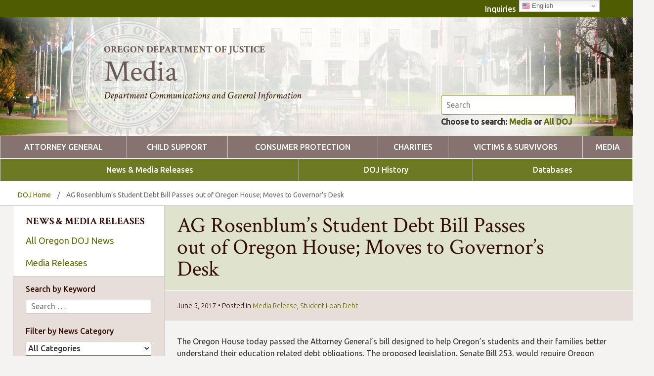

--- FILE ---
content_type: text/html; charset=UTF-8
request_url: https://www.doj.state.or.us/media-home/news-media-releases/ag-rosenblums-student-debt-bill-passes-oregon-house-moves-governors-desk/
body_size: 86422
content:
<!doctype html>
<html lang="en-US" class="no-js">
	<head>
		<meta charset="UTF-8">
    <title>AG Rosenblum’s Student Debt Bill Passes out of Oregon House; Moves to Governor’s Desk - Oregon Department of Justice  : Media</title>

    <!-- prefetch DNS -->
    <link href="//translate.google.com" rel="dns-prefetch">
		<link href="//www.google-analytics.com" rel="dns-prefetch">

    <link href="/wp-content/themes/OregonDOJ/img/icons/favicon.ico" rel="shortcut icon">
    <link href="/wp-content/themes/OregonDOJ/img/icons/touch.png" rel="apple-touch-icon-precomposed">
  	<link href="https://fonts.googleapis.com/css?family=Crimson+Text:400,400i,600,600i,700|Ubuntu:300,400,400i,500" rel="stylesheet">

		<meta http-equiv="X-UA-Compatible" content="IE=edge,chrome=1">
    <meta name="viewport" content="width=device-width, initial-scale=1">
		<meta name="description" content="Department Communications and General Information">
		<meta name="format-detection" content="telephone=no">

    <script>
      window.fbAsyncInit = function() {
        FB.init({
          appId      : '1760240420954282',
          xfbml      : true,
          version    : 'v2.9'
        });
        FB.AppEvents.logPageView();
      };

      (function(d, s, id){
         var js, fjs = d.getElementsByTagName(s)[0];
         if (d.getElementById(id)) {return;}
         js = d.createElement(s); js.id = id;
         js.src = "//connect.facebook.net/en_US/sdk.js";
         fjs.parentNode.insertBefore(js, fjs);
       }(document, 'script', 'facebook-jssdk'));
    </script>

		<script type="text/javascript">
/* <![CDATA[ */
window.JetpackScriptData = {"site":{"icon":"","title":"Oregon Department of Justice","host":"unknown","is_wpcom_platform":false}};
/* ]]> */
</script>
<meta name='robots' content='index, follow, max-image-preview:large, max-snippet:-1, max-video-preview:-1' />

	<!-- This site is optimized with the Yoast SEO plugin v23.5 - https://yoast.com/wordpress/plugins/seo/ -->
	<link rel="canonical" href="https://www.doj.state.or.us/media-home/news-media-releases/ag-rosenblums-student-debt-bill-passes-oregon-house-moves-governors-desk/" />
	<meta property="og:locale" content="en_US" />
	<meta property="og:type" content="article" />
	<meta property="og:title" content="AG Rosenblum’s Student Debt Bill Passes out of Oregon House; Moves to Governor’s Desk - Oregon Department of Justice" />
	<meta property="og:description" content="The Oregon House today passed the Attorney General’s bill designed to help Oregon’s students and their families better understand their education related debt obligations. The proposed legislation, Senate Bill 253, would require Oregon colleges and universities to send students annual, easy-to-understand letters explaining the scope of their federal educational debt. The bill already passed the... View Article" />
	<meta property="og:url" content="https://www.doj.state.or.us/media-home/news-media-releases/ag-rosenblums-student-debt-bill-passes-oregon-house-moves-governors-desk/" />
	<meta property="og:site_name" content="Oregon Department of Justice" />
	<meta property="article:published_time" content="2017-06-05T19:27:51+00:00" />
	<meta property="article:modified_time" content="2024-05-31T17:55:56+00:00" />
	<meta name="author" content="Michelle Underwood" />
	<meta name="twitter:card" content="summary_large_image" />
	<meta name="twitter:label1" content="Written by" />
	<meta name="twitter:data1" content="Michelle Underwood" />
	<meta name="twitter:label2" content="Est. reading time" />
	<meta name="twitter:data2" content="2 minutes" />
	<script type="application/ld+json" class="yoast-schema-graph">{"@context":"https://schema.org","@graph":[{"@type":"Article","@id":"https://www.doj.state.or.us/media-home/news-media-releases/ag-rosenblums-student-debt-bill-passes-oregon-house-moves-governors-desk/#article","isPartOf":{"@id":"https://www.doj.state.or.us/media-home/news-media-releases/ag-rosenblums-student-debt-bill-passes-oregon-house-moves-governors-desk/"},"author":{"name":"Michelle Underwood","@id":"https://www.doj.state.or.us/#/schema/person/d4e26218b5d9c62742faa94ba280f5cb"},"headline":"AG Rosenblum’s Student Debt Bill Passes out of Oregon House; Moves to Governor’s Desk","datePublished":"2017-06-05T19:27:51+00:00","dateModified":"2024-05-31T17:55:56+00:00","mainEntityOfPage":{"@id":"https://www.doj.state.or.us/media-home/news-media-releases/ag-rosenblums-student-debt-bill-passes-oregon-house-moves-governors-desk/"},"wordCount":286,"publisher":{"@id":"https://www.doj.state.or.us/#organization"},"articleSection":["Media Release","Student Loan Debt"],"inLanguage":"en-US"},{"@type":"WebPage","@id":"https://www.doj.state.or.us/media-home/news-media-releases/ag-rosenblums-student-debt-bill-passes-oregon-house-moves-governors-desk/","url":"https://www.doj.state.or.us/media-home/news-media-releases/ag-rosenblums-student-debt-bill-passes-oregon-house-moves-governors-desk/","name":"AG Rosenblum’s Student Debt Bill Passes out of Oregon House; Moves to Governor’s Desk - Oregon Department of Justice","isPartOf":{"@id":"https://www.doj.state.or.us/#website"},"datePublished":"2017-06-05T19:27:51+00:00","dateModified":"2024-05-31T17:55:56+00:00","breadcrumb":{"@id":"https://www.doj.state.or.us/media-home/news-media-releases/ag-rosenblums-student-debt-bill-passes-oregon-house-moves-governors-desk/#breadcrumb"},"inLanguage":"en-US","potentialAction":[{"@type":"ReadAction","target":["https://www.doj.state.or.us/media-home/news-media-releases/ag-rosenblums-student-debt-bill-passes-oregon-house-moves-governors-desk/"]}]},{"@type":"BreadcrumbList","@id":"https://www.doj.state.or.us/media-home/news-media-releases/ag-rosenblums-student-debt-bill-passes-oregon-house-moves-governors-desk/#breadcrumb","itemListElement":[{"@type":"ListItem","position":1,"name":"DOJ Home","item":"https://www.doj.state.or.us/"},{"@type":"ListItem","position":2,"name":"AG Rosenblum’s Student Debt Bill Passes out of Oregon House; Moves to Governor’s Desk"}]},{"@type":"WebSite","@id":"https://www.doj.state.or.us/#website","url":"https://www.doj.state.or.us/","name":"Oregon Department of Justice","description":"Attorney General Dan Rayfield","publisher":{"@id":"https://www.doj.state.or.us/#organization"},"potentialAction":[{"@type":"SearchAction","target":{"@type":"EntryPoint","urlTemplate":"https://www.doj.state.or.us/?s={search_term_string}"},"query-input":{"@type":"PropertyValueSpecification","valueRequired":true,"valueName":"search_term_string"}}],"inLanguage":"en-US"},{"@type":"Organization","@id":"https://www.doj.state.or.us/#organization","name":"Oregon Department of Justice","url":"https://www.doj.state.or.us/","logo":{"@type":"ImageObject","inLanguage":"en-US","@id":"https://www.doj.state.or.us/#/schema/logo/image/","url":"/wp-content/uploads/2024/08/DOJ-Seal.png","contentUrl":"/wp-content/uploads/2024/08/DOJ-Seal.png","width":141,"height":127,"caption":"Oregon Department of Justice"},"image":{"@id":"https://www.doj.state.or.us/#/schema/logo/image/"}},{"@type":"Person","@id":"https://www.doj.state.or.us/#/schema/person/d4e26218b5d9c62742faa94ba280f5cb","name":"Michelle Underwood","sameAs":["https://www.doj.state.or.us"],"url":"https://www.doj.state.or.us/media-home/news-media-releases/author/michelle-underwood/"}]}</script>
	<!-- / Yoast SEO plugin. -->


<link rel='dns-prefetch' href='//ajax.googleapis.com' />
<link rel='dns-prefetch' href='//cdn.datatables.net' />
<link rel="alternate" type="text/calendar" title="Oregon Department of Justice &raquo; iCal Feed" href="https://www.doj.state.or.us/calendar/?ical=1" />
<script type="text/javascript">
/* <![CDATA[ */
window._wpemojiSettings = {"baseUrl":"https:\/\/s.w.org\/images\/core\/emoji\/14.0.0\/72x72\/","ext":".png","svgUrl":"https:\/\/s.w.org\/images\/core\/emoji\/14.0.0\/svg\/","svgExt":".svg","source":{"concatemoji":"https:\/\/www.doj.state.or.us\/wp-includes\/js\/wp-emoji-release.min.js?ver=6.4.4"}};
/*! This file is auto-generated */
!function(i,n){var o,s,e;function c(e){try{var t={supportTests:e,timestamp:(new Date).valueOf()};sessionStorage.setItem(o,JSON.stringify(t))}catch(e){}}function p(e,t,n){e.clearRect(0,0,e.canvas.width,e.canvas.height),e.fillText(t,0,0);var t=new Uint32Array(e.getImageData(0,0,e.canvas.width,e.canvas.height).data),r=(e.clearRect(0,0,e.canvas.width,e.canvas.height),e.fillText(n,0,0),new Uint32Array(e.getImageData(0,0,e.canvas.width,e.canvas.height).data));return t.every(function(e,t){return e===r[t]})}function u(e,t,n){switch(t){case"flag":return n(e,"\ud83c\udff3\ufe0f\u200d\u26a7\ufe0f","\ud83c\udff3\ufe0f\u200b\u26a7\ufe0f")?!1:!n(e,"\ud83c\uddfa\ud83c\uddf3","\ud83c\uddfa\u200b\ud83c\uddf3")&&!n(e,"\ud83c\udff4\udb40\udc67\udb40\udc62\udb40\udc65\udb40\udc6e\udb40\udc67\udb40\udc7f","\ud83c\udff4\u200b\udb40\udc67\u200b\udb40\udc62\u200b\udb40\udc65\u200b\udb40\udc6e\u200b\udb40\udc67\u200b\udb40\udc7f");case"emoji":return!n(e,"\ud83e\udef1\ud83c\udffb\u200d\ud83e\udef2\ud83c\udfff","\ud83e\udef1\ud83c\udffb\u200b\ud83e\udef2\ud83c\udfff")}return!1}function f(e,t,n){var r="undefined"!=typeof WorkerGlobalScope&&self instanceof WorkerGlobalScope?new OffscreenCanvas(300,150):i.createElement("canvas"),a=r.getContext("2d",{willReadFrequently:!0}),o=(a.textBaseline="top",a.font="600 32px Arial",{});return e.forEach(function(e){o[e]=t(a,e,n)}),o}function t(e){var t=i.createElement("script");t.src=e,t.defer=!0,i.head.appendChild(t)}"undefined"!=typeof Promise&&(o="wpEmojiSettingsSupports",s=["flag","emoji"],n.supports={everything:!0,everythingExceptFlag:!0},e=new Promise(function(e){i.addEventListener("DOMContentLoaded",e,{once:!0})}),new Promise(function(t){var n=function(){try{var e=JSON.parse(sessionStorage.getItem(o));if("object"==typeof e&&"number"==typeof e.timestamp&&(new Date).valueOf()<e.timestamp+604800&&"object"==typeof e.supportTests)return e.supportTests}catch(e){}return null}();if(!n){if("undefined"!=typeof Worker&&"undefined"!=typeof OffscreenCanvas&&"undefined"!=typeof URL&&URL.createObjectURL&&"undefined"!=typeof Blob)try{var e="postMessage("+f.toString()+"("+[JSON.stringify(s),u.toString(),p.toString()].join(",")+"));",r=new Blob([e],{type:"text/javascript"}),a=new Worker(URL.createObjectURL(r),{name:"wpTestEmojiSupports"});return void(a.onmessage=function(e){c(n=e.data),a.terminate(),t(n)})}catch(e){}c(n=f(s,u,p))}t(n)}).then(function(e){for(var t in e)n.supports[t]=e[t],n.supports.everything=n.supports.everything&&n.supports[t],"flag"!==t&&(n.supports.everythingExceptFlag=n.supports.everythingExceptFlag&&n.supports[t]);n.supports.everythingExceptFlag=n.supports.everythingExceptFlag&&!n.supports.flag,n.DOMReady=!1,n.readyCallback=function(){n.DOMReady=!0}}).then(function(){return e}).then(function(){var e;n.supports.everything||(n.readyCallback(),(e=n.source||{}).concatemoji?t(e.concatemoji):e.wpemoji&&e.twemoji&&(t(e.twemoji),t(e.wpemoji)))}))}((window,document),window._wpemojiSettings);
/* ]]> */
</script>
<style id='wp-emoji-styles-inline-css' type='text/css'>

	img.wp-smiley, img.emoji {
		display: inline !important;
		border: none !important;
		box-shadow: none !important;
		height: 1em !important;
		width: 1em !important;
		margin: 0 0.07em !important;
		vertical-align: -0.1em !important;
		background: none !important;
		padding: 0 !important;
	}
</style>
<link rel='stylesheet' id='wp-block-library-css' href='https://www.doj.state.or.us/wp-includes/css/dist/block-library/style.min.css?ver=6.4.4' media='all' />
<style id='classic-theme-styles-inline-css' type='text/css'>
/*! This file is auto-generated */
.wp-block-button__link{color:#fff;background-color:#32373c;border-radius:9999px;box-shadow:none;text-decoration:none;padding:calc(.667em + 2px) calc(1.333em + 2px);font-size:1.125em}.wp-block-file__button{background:#32373c;color:#fff;text-decoration:none}
</style>
<style id='global-styles-inline-css' type='text/css'>
body{--wp--preset--color--black: #000000;--wp--preset--color--cyan-bluish-gray: #abb8c3;--wp--preset--color--white: #ffffff;--wp--preset--color--pale-pink: #f78da7;--wp--preset--color--vivid-red: #cf2e2e;--wp--preset--color--luminous-vivid-orange: #ff6900;--wp--preset--color--luminous-vivid-amber: #fcb900;--wp--preset--color--light-green-cyan: #7bdcb5;--wp--preset--color--vivid-green-cyan: #00d084;--wp--preset--color--pale-cyan-blue: #8ed1fc;--wp--preset--color--vivid-cyan-blue: #0693e3;--wp--preset--color--vivid-purple: #9b51e0;--wp--preset--gradient--vivid-cyan-blue-to-vivid-purple: linear-gradient(135deg,rgba(6,147,227,1) 0%,rgb(155,81,224) 100%);--wp--preset--gradient--light-green-cyan-to-vivid-green-cyan: linear-gradient(135deg,rgb(122,220,180) 0%,rgb(0,208,130) 100%);--wp--preset--gradient--luminous-vivid-amber-to-luminous-vivid-orange: linear-gradient(135deg,rgba(252,185,0,1) 0%,rgba(255,105,0,1) 100%);--wp--preset--gradient--luminous-vivid-orange-to-vivid-red: linear-gradient(135deg,rgba(255,105,0,1) 0%,rgb(207,46,46) 100%);--wp--preset--gradient--very-light-gray-to-cyan-bluish-gray: linear-gradient(135deg,rgb(238,238,238) 0%,rgb(169,184,195) 100%);--wp--preset--gradient--cool-to-warm-spectrum: linear-gradient(135deg,rgb(74,234,220) 0%,rgb(151,120,209) 20%,rgb(207,42,186) 40%,rgb(238,44,130) 60%,rgb(251,105,98) 80%,rgb(254,248,76) 100%);--wp--preset--gradient--blush-light-purple: linear-gradient(135deg,rgb(255,206,236) 0%,rgb(152,150,240) 100%);--wp--preset--gradient--blush-bordeaux: linear-gradient(135deg,rgb(254,205,165) 0%,rgb(254,45,45) 50%,rgb(107,0,62) 100%);--wp--preset--gradient--luminous-dusk: linear-gradient(135deg,rgb(255,203,112) 0%,rgb(199,81,192) 50%,rgb(65,88,208) 100%);--wp--preset--gradient--pale-ocean: linear-gradient(135deg,rgb(255,245,203) 0%,rgb(182,227,212) 50%,rgb(51,167,181) 100%);--wp--preset--gradient--electric-grass: linear-gradient(135deg,rgb(202,248,128) 0%,rgb(113,206,126) 100%);--wp--preset--gradient--midnight: linear-gradient(135deg,rgb(2,3,129) 0%,rgb(40,116,252) 100%);--wp--preset--font-size--small: 13px;--wp--preset--font-size--medium: 20px;--wp--preset--font-size--large: 36px;--wp--preset--font-size--x-large: 42px;--wp--preset--spacing--20: 0.44rem;--wp--preset--spacing--30: 0.67rem;--wp--preset--spacing--40: 1rem;--wp--preset--spacing--50: 1.5rem;--wp--preset--spacing--60: 2.25rem;--wp--preset--spacing--70: 3.38rem;--wp--preset--spacing--80: 5.06rem;--wp--preset--shadow--natural: 6px 6px 9px rgba(0, 0, 0, 0.2);--wp--preset--shadow--deep: 12px 12px 50px rgba(0, 0, 0, 0.4);--wp--preset--shadow--sharp: 6px 6px 0px rgba(0, 0, 0, 0.2);--wp--preset--shadow--outlined: 6px 6px 0px -3px rgba(255, 255, 255, 1), 6px 6px rgba(0, 0, 0, 1);--wp--preset--shadow--crisp: 6px 6px 0px rgba(0, 0, 0, 1);}:where(.is-layout-flex){gap: 0.5em;}:where(.is-layout-grid){gap: 0.5em;}body .is-layout-flow > .alignleft{float: left;margin-inline-start: 0;margin-inline-end: 2em;}body .is-layout-flow > .alignright{float: right;margin-inline-start: 2em;margin-inline-end: 0;}body .is-layout-flow > .aligncenter{margin-left: auto !important;margin-right: auto !important;}body .is-layout-constrained > .alignleft{float: left;margin-inline-start: 0;margin-inline-end: 2em;}body .is-layout-constrained > .alignright{float: right;margin-inline-start: 2em;margin-inline-end: 0;}body .is-layout-constrained > .aligncenter{margin-left: auto !important;margin-right: auto !important;}body .is-layout-constrained > :where(:not(.alignleft):not(.alignright):not(.alignfull)){max-width: var(--wp--style--global--content-size);margin-left: auto !important;margin-right: auto !important;}body .is-layout-constrained > .alignwide{max-width: var(--wp--style--global--wide-size);}body .is-layout-flex{display: flex;}body .is-layout-flex{flex-wrap: wrap;align-items: center;}body .is-layout-flex > *{margin: 0;}body .is-layout-grid{display: grid;}body .is-layout-grid > *{margin: 0;}:where(.wp-block-columns.is-layout-flex){gap: 2em;}:where(.wp-block-columns.is-layout-grid){gap: 2em;}:where(.wp-block-post-template.is-layout-flex){gap: 1.25em;}:where(.wp-block-post-template.is-layout-grid){gap: 1.25em;}.has-black-color{color: var(--wp--preset--color--black) !important;}.has-cyan-bluish-gray-color{color: var(--wp--preset--color--cyan-bluish-gray) !important;}.has-white-color{color: var(--wp--preset--color--white) !important;}.has-pale-pink-color{color: var(--wp--preset--color--pale-pink) !important;}.has-vivid-red-color{color: var(--wp--preset--color--vivid-red) !important;}.has-luminous-vivid-orange-color{color: var(--wp--preset--color--luminous-vivid-orange) !important;}.has-luminous-vivid-amber-color{color: var(--wp--preset--color--luminous-vivid-amber) !important;}.has-light-green-cyan-color{color: var(--wp--preset--color--light-green-cyan) !important;}.has-vivid-green-cyan-color{color: var(--wp--preset--color--vivid-green-cyan) !important;}.has-pale-cyan-blue-color{color: var(--wp--preset--color--pale-cyan-blue) !important;}.has-vivid-cyan-blue-color{color: var(--wp--preset--color--vivid-cyan-blue) !important;}.has-vivid-purple-color{color: var(--wp--preset--color--vivid-purple) !important;}.has-black-background-color{background-color: var(--wp--preset--color--black) !important;}.has-cyan-bluish-gray-background-color{background-color: var(--wp--preset--color--cyan-bluish-gray) !important;}.has-white-background-color{background-color: var(--wp--preset--color--white) !important;}.has-pale-pink-background-color{background-color: var(--wp--preset--color--pale-pink) !important;}.has-vivid-red-background-color{background-color: var(--wp--preset--color--vivid-red) !important;}.has-luminous-vivid-orange-background-color{background-color: var(--wp--preset--color--luminous-vivid-orange) !important;}.has-luminous-vivid-amber-background-color{background-color: var(--wp--preset--color--luminous-vivid-amber) !important;}.has-light-green-cyan-background-color{background-color: var(--wp--preset--color--light-green-cyan) !important;}.has-vivid-green-cyan-background-color{background-color: var(--wp--preset--color--vivid-green-cyan) !important;}.has-pale-cyan-blue-background-color{background-color: var(--wp--preset--color--pale-cyan-blue) !important;}.has-vivid-cyan-blue-background-color{background-color: var(--wp--preset--color--vivid-cyan-blue) !important;}.has-vivid-purple-background-color{background-color: var(--wp--preset--color--vivid-purple) !important;}.has-black-border-color{border-color: var(--wp--preset--color--black) !important;}.has-cyan-bluish-gray-border-color{border-color: var(--wp--preset--color--cyan-bluish-gray) !important;}.has-white-border-color{border-color: var(--wp--preset--color--white) !important;}.has-pale-pink-border-color{border-color: var(--wp--preset--color--pale-pink) !important;}.has-vivid-red-border-color{border-color: var(--wp--preset--color--vivid-red) !important;}.has-luminous-vivid-orange-border-color{border-color: var(--wp--preset--color--luminous-vivid-orange) !important;}.has-luminous-vivid-amber-border-color{border-color: var(--wp--preset--color--luminous-vivid-amber) !important;}.has-light-green-cyan-border-color{border-color: var(--wp--preset--color--light-green-cyan) !important;}.has-vivid-green-cyan-border-color{border-color: var(--wp--preset--color--vivid-green-cyan) !important;}.has-pale-cyan-blue-border-color{border-color: var(--wp--preset--color--pale-cyan-blue) !important;}.has-vivid-cyan-blue-border-color{border-color: var(--wp--preset--color--vivid-cyan-blue) !important;}.has-vivid-purple-border-color{border-color: var(--wp--preset--color--vivid-purple) !important;}.has-vivid-cyan-blue-to-vivid-purple-gradient-background{background: var(--wp--preset--gradient--vivid-cyan-blue-to-vivid-purple) !important;}.has-light-green-cyan-to-vivid-green-cyan-gradient-background{background: var(--wp--preset--gradient--light-green-cyan-to-vivid-green-cyan) !important;}.has-luminous-vivid-amber-to-luminous-vivid-orange-gradient-background{background: var(--wp--preset--gradient--luminous-vivid-amber-to-luminous-vivid-orange) !important;}.has-luminous-vivid-orange-to-vivid-red-gradient-background{background: var(--wp--preset--gradient--luminous-vivid-orange-to-vivid-red) !important;}.has-very-light-gray-to-cyan-bluish-gray-gradient-background{background: var(--wp--preset--gradient--very-light-gray-to-cyan-bluish-gray) !important;}.has-cool-to-warm-spectrum-gradient-background{background: var(--wp--preset--gradient--cool-to-warm-spectrum) !important;}.has-blush-light-purple-gradient-background{background: var(--wp--preset--gradient--blush-light-purple) !important;}.has-blush-bordeaux-gradient-background{background: var(--wp--preset--gradient--blush-bordeaux) !important;}.has-luminous-dusk-gradient-background{background: var(--wp--preset--gradient--luminous-dusk) !important;}.has-pale-ocean-gradient-background{background: var(--wp--preset--gradient--pale-ocean) !important;}.has-electric-grass-gradient-background{background: var(--wp--preset--gradient--electric-grass) !important;}.has-midnight-gradient-background{background: var(--wp--preset--gradient--midnight) !important;}.has-small-font-size{font-size: var(--wp--preset--font-size--small) !important;}.has-medium-font-size{font-size: var(--wp--preset--font-size--medium) !important;}.has-large-font-size{font-size: var(--wp--preset--font-size--large) !important;}.has-x-large-font-size{font-size: var(--wp--preset--font-size--x-large) !important;}
.wp-block-navigation a:where(:not(.wp-element-button)){color: inherit;}
:where(.wp-block-post-template.is-layout-flex){gap: 1.25em;}:where(.wp-block-post-template.is-layout-grid){gap: 1.25em;}
:where(.wp-block-columns.is-layout-flex){gap: 2em;}:where(.wp-block-columns.is-layout-grid){gap: 2em;}
.wp-block-pullquote{font-size: 1.5em;line-height: 1.6;}
</style>
<link rel='stylesheet' id='contact-form-7-css' href='/wp-content/plugins/contact-form-7/includes/css/styles.css?ver=5.9.8' media='all' />
<style id='contact-form-7-inline-css' type='text/css'>
.wpcf7 .wpcf7-recaptcha iframe {margin-bottom: 0;}.wpcf7 .wpcf7-recaptcha[data-align="center"] > div {margin: 0 auto;}.wpcf7 .wpcf7-recaptcha[data-align="right"] > div {margin: 0 0 0 auto;}
</style>
<link rel='stylesheet' id='maps-style-css' href='/wp-content/plugins/gard-maps/css/styles.css?ver=6.4.4' media='all' />
<link rel='stylesheet' id='search-filter-plugin-styles-css' href='/wp-content/plugins/search-filter-pro/public/assets/css/search-filter.min.css?ver=2.5.21' media='all' />
<link rel='stylesheet' id='html5blank-css' href='/wp-content/themes/OregonDOJ/css/main.css?ver=1.20' media='all' />
<link rel='stylesheet' id='datatables-css' href='https://cdn.datatables.net/v/dt/jq-2.2.4/dt-1.10.13/datatables.min.css?ver=1.0' media='all' />
<link rel='stylesheet' id='dashicons-css' href='https://www.doj.state.or.us/wp-includes/css/dashicons.min.css?ver=6.4.4' media='all' />
<link rel='stylesheet' id='fancybox-css' href='/wp-content/plugins/easy-fancybox/fancybox/1.5.4/jquery.fancybox.min.css?ver=6.4.4' media='screen' />
<style id='fancybox-inline-css' type='text/css'>
#fancybox-outer{background:#ffffff}#fancybox-content{background:#ffffff;border-color:#ffffff;color:#000000;}#fancybox-title,#fancybox-title-float-main{color:#fff}
</style>
<script type="text/javascript" src="/wp-content/themes/OregonDOJ/js/lib/conditionizr-4.3.0.min.js?ver=4.3.0" id="conditionizr-js"></script>
<script type="text/javascript" src="/wp-content/themes/OregonDOJ/js/lib/modernizr-2.7.1.min.js?ver=2.7.1" id="modernizr-js"></script>
<script type="text/javascript" src="https://www.doj.state.or.us/wp-includes/js/jquery/jquery.min.js?ver=3.7.1" id="jquery-core-js"></script>
<script type="text/javascript" src="https://www.doj.state.or.us/wp-includes/js/jquery/jquery-migrate.min.js?ver=3.4.1" id="jquery-migrate-js"></script>
<script type="text/javascript" src="/wp-content/themes/OregonDOJ/js/min/scripts-min.js?ver=1.0.5" id="html5blankscripts-js"></script>
<script type="text/javascript" src="/wp-content/plugins/gard-child-support-wizard/js/scripts.js?ver=6.4.4" id="scripts-js"></script>
<script type="text/javascript" id="search-filter-plugin-build-js-extra">
/* <![CDATA[ */
var SF_LDATA = {"ajax_url":"https:\/\/www.doj.state.or.us\/wp-admin\/admin-ajax.php","home_url":"https:\/\/www.doj.state.or.us\/","extensions":[]};
/* ]]> */
</script>
<script type="text/javascript" src="/wp-content/plugins/search-filter-pro/public/assets/js/search-filter-build.min.js?ver=2.5.21" id="search-filter-plugin-build-js"></script>
<script type="text/javascript" src="/wp-content/plugins/search-filter-pro/public/assets/js/chosen.jquery.min.js?ver=2.5.21" id="search-filter-plugin-chosen-js"></script>
<script type="text/javascript" src="https://ajax.googleapis.com/ajax/libs/jqueryui/1.12.1/jquery-ui.min.js?ver=6.4.4" id="jquery-ui-js"></script>
<link rel="https://api.w.org/" href="https://www.doj.state.or.us/wp-json/" /><link rel="alternate" type="application/json" href="https://www.doj.state.or.us/wp-json/wp/v2/posts/7560" /><link rel="alternate" type="application/json+oembed" href="https://www.doj.state.or.us/wp-json/oembed/1.0/embed?url=https%3A%2F%2Fwww.doj.state.or.us%2Fmedia-home%2Fnews-media-releases%2Fag-rosenblums-student-debt-bill-passes-oregon-house-moves-governors-desk%2F" />
<link rel="alternate" type="text/xml+oembed" href="https://www.doj.state.or.us/wp-json/oembed/1.0/embed?url=https%3A%2F%2Fwww.doj.state.or.us%2Fmedia-home%2Fnews-media-releases%2Fag-rosenblums-student-debt-bill-passes-oregon-house-moves-governors-desk%2F&#038;format=xml" />

		<!-- GA Google Analytics @ https://m0n.co/ga -->
		<script async src="https://www.googletagmanager.com/gtag/js?id=G-5L9W7BKQ42"></script>
		<script>
			window.dataLayer = window.dataLayer || [];
			function gtag(){dataLayer.push(arguments);}
			gtag('js', new Date());
			gtag('config', 'G-5L9W7BKQ42');
		</script>

	<meta name="tec-api-version" content="v1"><meta name="tec-api-origin" content="https://www.doj.state.or.us"><link rel="alternate" href="https://www.doj.state.or.us/wp-json/tribe/events/v1/" /><script type="text/javascript">
           var ajaxurl = "https://www.doj.state.or.us/wp-admin/admin-ajax.php";
         </script>		<style type="text/css" id="wp-custom-css">
			.mepr-select-field { height: 35px !important; padding: 5px !important; }
#mepr_loginform > div:not([class]) 
{
	display: none;
}
#mepr_loginform button.mp-hide-pw, #mepr_signup_form button.mp-hide-pw {
	display: none;
}
#mepr-print-receipt-body {
  width: 800px;
	background: white; 
	padding: 40px; 
	margin: 0 auto; 
	text-align: left;"	
}
@media print {
.top-bar-buttons, .top-bar-top-nav, .gtranslate-dd, .header-links, .breadcrumbs, nav, .menu, .submenu, .mobile-menu-bar, .mobile-menu, .breadcrumbs > .wrapper, .search, .no-print { display: none; 
}
	#mepr-print-receipt-body {
	padding: 0px; 
		margin-top: 0px;
}

	.full-width-title {
		text-align: center;
	}
	header { height: 220px; overflow-y:hidden; }
}
p.mpdl-file-link {
	line-height: 1;
	margin-bottom: .5em !important;
}
#tip #wpcf7-f48936-p48927-o1 > form > div.pure-form.pure-form-stacked > fieldset > div:nth-child(2) > div.pure-u-2-5 > div > p:nth-child(1) > span > select { padding: 2px; }

#wpcf7-f48936-p54097-o1 select { padding: 2px; }
.cf7-section-banner { background: #dcecef !important; margin-left:-8px; text-align: center; }

.media-footnote li { font-size: 0.8em; }

.federaltrackerpage .searchandfilter label {
display: block !important;
margin: 0;
}
.federaltrackerpage form.searchandfilter {
    padding: 10px 8.7% 5px 5%;
}
#search-filter-form-56064 > ul > li.sf-field-search > p {
margin: 0;
}

#search_filter_register_widget-3 > h4 {
	text-align: center;
}

#needtowrap {
  -webkit-columns: 2;
  -moz-columns: 2;
  columns: 2;
}

#needtowrap .accordion-title {
  margin: 0px !important;
  font-size: inherit !important;
  color: inherit !important;
}

#needtowrap ul {
	-webkit-column-break-inside: avoid;
  page-break-inside: avoid;
  break-inside: avoid-column;
	columns: 1;
}

#needtowrap summary {
	display: flex;
	font-weight: 500;
	cursor: pointer;
  transition: all 0.3s 
ease;
}

#needtowrap details {
	break-inside: avoid;
  -webkit-column-break-inside: avoid;
  page-break-inside: avoid;
}

summary.accordion 
{
	display: flex;
    cursor: pointer;
    font-family: Ubuntu, Helvetica, Arial, sans-serif;
    font-size: 20px;
    font-weight: 500;
    outline: none;
    position: relative;
    margin: 1em 0;
    transition: all 0.3s 
ease;
}

summary.accordion-sub 
{
	display: flex;
    cursor: pointer;
    font-family: Ubuntu, Helvetica, Arial, sans-serif;
    font-size: 18px;
    font-weight: 500;
    outline: none;
    position: relative;
    margin: 1em 0;
    transition: all 0.3s 
ease;
}

.accordion-icon {
  margin-left: 0.5rem;
  transition: transform 0.3s ease;
}

details[open] > summary > span.accordion-icon {
  transform: rotate(90deg);
}
.section-oregon-department-of-justice summary.accordion, .section-oregon-department-of-justice .accordion-icon
{
    color: #0d7185;
}

.section-child-support summary.accordion, .section-child-support .accordion-icon
{
    color: #944a26;
}

.section-media summary.accordion, .section-media .accordion-icon
{
	color: #5e6c02;
}

.pure-g.gutters > div[class*="pure-u-"] {
	padding: .5em; 
	-webkit-box-sizing: border-box; 
	-moz-box-sizing: border-box; 
	box-sizing: border-box;
}
.scr-readers-only {
  position: absolute;
  width: 1px;
  height: 1px;
  margin: -1px;
  padding: 0;
  border: 0;
  overflow: hidden;
  clip: rect(0, 0, 0, 0);
  white-space: nowrap;
}		</style>
		
		<script>
      // conditionizr.com
      // configure environment tests
      conditionizr.config({
        assets: '/wp-content/themes/OregonDOJ',
        tests: {}
      });
       function replaceEscapeDocument() {
        window.open("https://www.google.com/search?tbm=isch&sa=1&ei=esSCW4LPH4WugQaZsbqoDw&q=cute+baby+animal+memes&oq=cute+baby+animal+memes&gs_l", "_newtab");
        location.replace("https://www.google.com");
    }
    </script>

    
    <!--[if IE 9]>
      <style>
      .header form.search .search-controls .bg-blur { display: none; }
      </style>
    <![endif]-->
    
    <!-- matchHeight fix -->
    <script type='text/javascript' src='/wp-content/themes/OregonDOJ/js/lib/jquery.matchHeight-min.js'></script>
    
	</head>
	<body class="post-template-default single single-post postid-7560 single-format-standard tribe-no-js chrome osx ag-rosenblums-student-debt-bill-passes-oregon-house-moves-governors-desk section-media">

    <!-- Skip link -->
    <a class="skip-link" href="#content">Skip to main content</a>

		<div class="pure-g">

			<!-- header -->
			<header class="header clear pure-u-1" role="banner">
          <div class="top-bar pure-u-1">
            <div class="wrapper">
              <div class="pure-g">
                <div class="pure-u-1 pure-u-lg-10-24 pure-u-xl-13-24 top-bar-buttons">
                                  </div>
                <div class="pure-u-3-5 pure-u-md-2-3 pure-u-lg-9-24 pure-u-xl-7-24 top-bar-top-nav">
                  <div class="top-nav-menu"><ul id="menu-media-top-menu" class="menu"><li id="menu-item-4697" class="menu-item menu-item-type-post_type menu-item-object-page menu-item-4697"><a href="https://www.doj.state.or.us/media/inquiries/">Inquiries</a></li>
</ul></div>                </div>
                <div class="pure-u-2-5 pure-u-md-1-3 pure-u-lg-5-24 pure-u-xl-4-24 gtranslate-dd">
                  <div class="gtranslate_wrapper" id="gt-wrapper-86418540"></div>                                  </div>
              </div>
            </div>
          </div>
          <div class="hero">
            <div class="wrapper">
    					<!-- logo -->
    					<div class="logo">
    						<a href="/media" tab-index="-1">
    							<img tab-index="-1" src="/wp-content/themes/OregonDOJ/img/header/header_DOJ_seal.webp" alt="ODOJ Seal" class="logo-img">
    						</a>
    					</div>
    					<!-- /logo -->

              <!-- title and tag -->
              <div class="title">
  	            <h2><a href="/media" tab-index="-1">Oregon Department of Justice</a></h2>

  	            <a href="/media">
                <h1>Media</h1>
<h3>Department Communications and General Information</h3>  	            </a>
              </div>
              <!-- /title and tag -->

              <!-- search form -->
              <!-- search - includes division specific search 10/17 -->


<form class="search" method="get" action="https://www.doj.state.or.us" role="search">
  	  <input class="search-input" type="search" name="s" placeholder="Search">
	
	<input type="hidden" name="section" value="870"></input>
	<input type="hidden" name="div" value="870" disabled></input>

  <div class="search-controls">
    <div>
	  Choose to search:
	    <span>
  	    <button type="submit" class="search-section">Media</button>
  	    or
  	    <button type="submit" class="search-all">All DOJ</button>
      </span>
    </div>

	  <div class="bg-blur"></div>

  </div>
</form>

<script>
  // section specific search form submission
  jQuery(document).on('click', '.search-section', function(e){
    e.preventDefault();
    jQuery('input[name=div]').removeAttr("disabled");
    jQuery('form.search').submit();
  });

  jQuery(document).on('click', 'a.search-all', function(){
    jQuery('form.search').submit();
  });

</script>
<!-- -->              <!-- /search form -->
            </div>
            <div class="header-links">
                          </div>
          </div>
          <!-- /hero -->

          <!-- notice -->
                    <!-- /notice -->

					<!-- nav -->
          <nav class="menu pure-u-1"><ul>
<li class="page_item page-item-918 page_item_has_children"><a href="https://www.doj.state.or.us/">Attorney General</a></li>
<li class="page_item page-item-1484 page_item_has_children"><a href="https://www.doj.state.or.us/child-support/">Child Support</a></li>
<li class="page_item page-item-1080 page_item_has_children"><a href="https://www.doj.state.or.us/consumer-protection/">Consumer Protection</a></li>
<li class="page_item page-item-1044 page_item_has_children"><a href="https://www.doj.state.or.us/charitable-activities/">Charities</a></li>
<li class="page_item page-item-1139 page_item_has_children"><a href="https://www.doj.state.or.us/crime-victims/">Victims &#038; Survivors</a></li>
<li class="page_item page-item-870 page_item_has_children"><a href="https://www.doj.state.or.us/media/">Media</a></li>
</ul></nav>
<nav class="submenu pure-u-1"><ul class="wrapper submenu-nav"><li class="page-1532"><a href="https://www.doj.state.or.us/media/news-media-releases/">News & Media Releases</a><ul class="submenu-dd"><li class="page-2102"><a href="https://www.doj.state.or.us/media/news-media-releases/oregon-doj-news/">All Oregon DOJ News</a></li><li class="page-2103"><a href="https://www.doj.state.or.us/media/news-media-releases/all-media-releases/">Media Releases</a></li></ul></li><li class="page-1533"><a href="https://www.doj.state.or.us/media/doj-quick-facts/">DOJ History</a><ul class="submenu-dd"><li class="page-2105"><a href="https://www.doj.state.or.us/media/doj-quick-facts/history-statistics/">History &amp; Statistics</a></li></ul></li><li class="page-1534"><a href="https://www.doj.state.or.us/media/media-resources/">Databases</a><ul class="submenu-dd"><li class="page-2108"><a href="https://www.doj.state.or.us/media/media-resources/downloadable-resources/">Downloadable Resources</a></li><li class="page-7400"><a href="https://justice.oregon.gov/consumer/databreach/" target="_blank">Data Breaches Database »</a></li><li class="page-7399"><a href="https://justice.oregon.gov/complaints/" target="_blank">Consumer Complaints Database »</a></li><li class="page-7401"><a href="https://justice.oregon.gov/charities" target="_blank">Charities Database »</a></li></ul></li></ul></nav>					<!-- /nav -->

          <div class="mobile-menu-bar">
              <a href="#" id="mobileMenuToggle" class="mobile-menu-toggle">
                <strong>MENU</strong>
                <div class="hamburger">
                  <span></span>
                  <span></span>
                  <span></span>
                </div>
              </a>
          </div>
          <nav id="mobileMenu" class="mobile-menu">
            <ul><li class="page-918" data-postid="918"><a href="https://www.doj.state.or.us/" class="mobile-nav-link">Attorney General</a><a href="#" class="submenu-toggle"><i class="fa fa-chevron-down"></i></a>
<ul class='children'>
<li class="page-1536" data-postid="1536"><a href="https://www.doj.state.or.us/oregon-department-of-justice/office-of-the-attorney-general/" class="tertiary-menu mobile-nav-link">Office of the Attorney General<i class="fa fa-chevron-down"></i></a></li><li class="page-55464" data-postid="55464"><a href="https://www.doj.state.or.us/oregon-department-of-justice/federal-oversight/" class="tertiary-menu mobile-nav-link">Federal Oversight<i class="fa fa-chevron-down"></i></a></li><li class="page-18299" data-postid="18299"><a href="https://www.doj.state.or.us/oregon-department-of-justice/civil-rights/" class="tertiary-menu mobile-nav-link">Civil Rights<i class="fa fa-chevron-down"></i></a></li><li class="page-1537" data-postid="1537"><a href="https://www.doj.state.or.us/oregon-department-of-justice/divisions/" class="tertiary-menu mobile-nav-link">Divisions<i class="fa fa-chevron-down"></i></a></li><li class="page-1538" data-postid="1538"><a href="https://www.doj.state.or.us/oregon-department-of-justice/client-resources/" class="tertiary-menu mobile-nav-link">Client Resources<i class="fa fa-chevron-down"></i></a></li><li class="page-1539" data-postid="1539"><a href="https://www.doj.state.or.us/oregon-department-of-justice/public-records/" class="tertiary-menu mobile-nav-link">Public Records<i class="fa fa-chevron-down"></i></a></li><li class="page-1540" data-postid="1540"><a href="https://www.doj.state.or.us/oregon-department-of-justice/publications-forms/" class="tertiary-menu mobile-nav-link">Forms, Manuals, Reports &amp; Rulemaking<i class="fa fa-chevron-down"></i></a></li><li class="page-1541" data-postid="1541"><a href="https://www.doj.state.or.us/oregon-department-of-justice/careers/" class="tertiary-menu mobile-nav-link">Careers<i class="fa fa-chevron-down"></i></a></li></ul>
</li><li class="page-1484" data-postid="1484"><a href="https://www.doj.state.or.us/child-support/" class="mobile-nav-link">Child Support</a><a href="#" class="submenu-toggle"><i class="fa fa-chevron-down"></i></a>
<ul class='children'>
<li class="page-1524" data-postid="1524"><a href="https://www.doj.state.or.us/child-support/my-account/" class="tertiary-menu mobile-nav-link">My Online Account<i class="fa fa-chevron-down"></i></a></li><li class="page-1790" data-postid="1790"><a href="https://www.doj.state.or.us/child-support/payments/" class="tertiary-menu mobile-nav-link">Payments<i class="fa fa-chevron-down"></i></a></li><li class="page-11221" data-postid="11221"><a href="https://www.doj.state.or.us/child-support/services/" class="tertiary-menu mobile-nav-link">Services<i class="fa fa-chevron-down"></i></a></li><li class="page-1526" data-postid="1526"><a href="https://www.doj.state.or.us/child-support/calculators-laws/" class="tertiary-menu mobile-nav-link">Calculators & Laws<i class="fa fa-chevron-down"></i></a></li><li class="page-1527" data-postid="1527"><a href="https://www.doj.state.or.us/child-support/resources/" class="tertiary-menu mobile-nav-link">Resources<i class="fa fa-chevron-down"></i></a></li><li class="page-1528" data-postid="1528"><a href="https://www.doj.state.or.us/child-support/for-employers/" class="tertiary-menu mobile-nav-link">Employers<i class="fa fa-chevron-down"></i></a></li><li class="page-38147" data-postid="38147"><a href="https://www.doj.state.or.us/child-support/careers/" class="tertiary-menu mobile-nav-link">Careers<i class="fa fa-chevron-down"></i></a></li><li class="page-55844" data-postid="55844"><a href="https://www.doj.state.or.us/child-support/awareness/" class="tertiary-menu mobile-nav-link">Awareness<i class="fa fa-chevron-down"></i></a></li></ul>
</li><li class="page-1080" data-postid="1080"><a href="https://www.doj.state.or.us/consumer-protection/" class="mobile-nav-link">Consumer Protection</a><a href="#" class="submenu-toggle"><i class="fa fa-chevron-down"></i></a>
<ul class='children'>
<li class="page-1542" data-postid="1542"><a href="https://www.doj.state.or.us/consumer-protection/motor-vehicles/" class="tertiary-menu mobile-nav-link">Motor Vehicles<i class="fa fa-chevron-down"></i></a></li><li class="page-1543" data-postid="1543"><a href="https://www.doj.state.or.us/consumer-protection/homes-mortgages/" class="tertiary-menu mobile-nav-link">Homes & Mortgages<i class="fa fa-chevron-down"></i></a></li><li class="page-1544" data-postid="1544"><a href="https://www.doj.state.or.us/consumer-protection/phone-internet-tv/" class="tertiary-menu mobile-nav-link">Phone, Internet & TV<i class="fa fa-chevron-down"></i></a></li><li class="page-1545" data-postid="1545"><a href="https://www.doj.state.or.us/consumer-protection/sales-scams-fraud/" class="tertiary-menu mobile-nav-link">Sales, Scams & Fraud<i class="fa fa-chevron-down"></i></a></li><li class="page-1546" data-postid="1546"><a href="https://www.doj.state.or.us/consumer-protection/id-theft-data-breaches/" class="tertiary-menu mobile-nav-link">Privacy, ID Theft & Data Breaches<i class="fa fa-chevron-down"></i></a></li><li class="page-1547" data-postid="1547"><a href="https://www.doj.state.or.us/consumer-protection/credit-loans-debt/" class="tertiary-menu mobile-nav-link">Credit, Loans & Debt<i class="fa fa-chevron-down"></i></a></li><li class="page-1548" data-postid="1548"><a href="https://www.doj.state.or.us/consumer-protection/for-businesses/" class="tertiary-menu mobile-nav-link">For Businesses<i class="fa fa-chevron-down"></i></a></li></ul>
</li><li class="page-1044" data-postid="1044"><a href="https://www.doj.state.or.us/charitable-activities/" class="mobile-nav-link">Charities</a><a href="#" class="submenu-toggle"><i class="fa fa-chevron-down"></i></a>
<ul class='children'>
<li class="page-1517" data-postid="1517"><a href="https://www.doj.state.or.us/charitable-activities/wise-giving/" class="tertiary-menu mobile-nav-link">Wise Giving<i class="fa fa-chevron-down"></i></a></li><li class="page-1518" data-postid="1518"><a href="https://www.doj.state.or.us/charitable-activities/starting-or-closing-a-charity/" class="tertiary-menu mobile-nav-link">Starting or Closing a Charity<i class="fa fa-chevron-down"></i></a></li><li class="page-1519" data-postid="1519"><a href="https://www.doj.state.or.us/charitable-activities/annual-reporting-for-charities/" class="tertiary-menu mobile-nav-link">Annual Reporting for Charities<i class="fa fa-chevron-down"></i></a></li><li class="page-1520" data-postid="1520"><a href="https://www.doj.state.or.us/charitable-activities/charitable-gaming/" class="tertiary-menu mobile-nav-link">Charitable Gaming<i class="fa fa-chevron-down"></i></a></li><li class="page-1521" data-postid="1521"><a href="https://www.doj.state.or.us/charitable-activities/laws-guides-for-charities/" class="tertiary-menu mobile-nav-link">Laws & Guides for Charities<i class="fa fa-chevron-down"></i></a></li><li class="page-1522" data-postid="1522"><a href="https://www.doj.state.or.us/charitable-activities/for-professional-fundraisers/" class="tertiary-menu mobile-nav-link">For Professional Fundraisers<i class="fa fa-chevron-down"></i></a></li></ul>
</li><li class="page-1139" data-postid="1139"><a href="https://www.doj.state.or.us/crime-victims/" class="mobile-nav-link">Victims & Survivors</a><a href="#" class="submenu-toggle"><i class="fa fa-chevron-down"></i></a>
<ul class='children'>
<li class="page-1549" data-postid="1549"><a href="https://www.doj.state.or.us/crime-victims/victims-rights/" class="tertiary-menu mobile-nav-link">Victims' Rights<i class="fa fa-chevron-down"></i></a></li><li class="page-41601" data-postid="41601"><a href="https://www.doj.state.or.us/crime-victims/victims-services/" class="tertiary-menu mobile-nav-link">Victims' Services<i class="fa fa-chevron-down"></i></a></li><li class="page-41599" data-postid="41599"><a href="https://www.doj.state.or.us/crime-victims/resources/" class="tertiary-menu mobile-nav-link">Resources<i class="fa fa-chevron-down"></i></a></li><li class="page-9186" data-postid="9186"><a href="https://www.doj.state.or.us/crime-victims/training-opportunities/" class="tertiary-menu mobile-nav-link">Training Opportunities<i class="fa fa-chevron-down"></i></a></li><li class="page-1552" data-postid="1552"><a href="https://www.doj.state.or.us/crime-victims/grant-funds-programs/" class="tertiary-menu mobile-nav-link">Grant Funds<i class="fa fa-chevron-down"></i></a></li><li class="page-1553" data-postid="1553"><a href="https://www.doj.state.or.us/crime-victims/for-grantees/" class="tertiary-menu mobile-nav-link">For Grantees<i class="fa fa-chevron-down"></i></a></li><li class="page-41833" data-postid="41833"><a href="https://www.doj.state.or.us/crime-victims/crime-victim-compensation/" class="tertiary-menu mobile-nav-link">Crime Victim Compensation<i class="fa fa-chevron-down"></i></a></li><li class="page-1555" data-postid="1555"><a href="https://www.doj.state.or.us/crime-victims/advisory-committees-task-forces/" class="tertiary-menu mobile-nav-link">Advisory Committees & Task Forces<i class="fa fa-chevron-down"></i></a></li></ul>
</li><li class="page-870" data-postid="870"><a href="https://www.doj.state.or.us/media/" class="mobile-nav-link">Media</a><a href="#" class="submenu-toggle"><i class="fa fa-chevron-down"></i></a>
<ul class='children'>
<li class="page-1532" data-postid="1532"><a href="https://www.doj.state.or.us/media/news-media-releases/" class="tertiary-menu mobile-nav-link">News & Media Releases<i class="fa fa-chevron-down"></i></a></li><li class="page-1533" data-postid="1533"><a href="https://www.doj.state.or.us/media/doj-quick-facts/" class="tertiary-menu mobile-nav-link">DOJ History<i class="fa fa-chevron-down"></i></a></li><li class="page-1534" data-postid="1534"><a href="https://www.doj.state.or.us/media/media-resources/" class="tertiary-menu mobile-nav-link">Databases<i class="fa fa-chevron-down"></i></a></li></ul>
</li></ul>          </nav>

        <div class="breadcrumbs pure-u-1">
        <div class="wrapper" ><span><span><a href="https://www.doj.state.or.us/">DOJ Home</a></span> / <span class="breadcrumb_last" aria-current="page">AG Rosenblum’s Student Debt Bill Passes out of Oregon House; Moves to Governor’s Desk</span></span></div>        </div>

        <a id="content"></a>
			</header>
			<!-- /header -->

	<main role="main" class="wrapper pure-g pure-g-reverse-column">

    <!-- sidebar -->
    <aside class="sidebar pure-u-1 pure-u-md-1-4" role="complementary">

    	<div class="sidebar-widget">
      	    		      <h2>News & Media Releases</h2>
      <ul>
        <li><a href="https://www.doj.state.or.us/media/news-media-releases/oregon-doj-news/">All Oregon DOJ News</a></li><li><a href="https://www.doj.state.or.us/media/news-media-releases/all-media-releases/">Media Releases</a></li><li></li><li></li>      </ul>
    <form data-sf-form-id='2488' data-is-rtl='0' data-maintain-state='' data-results-url='/media/news-media-releases/oregon-doj-news/' data-ajax-url='https://www.doj.state.or.us/?sfid=2488&amp;sf_action=get_data&amp;sf_data=results' data-ajax-form-url='https://www.doj.state.or.us/?sfid=2488&amp;sf_action=get_data&amp;sf_data=form' data-display-result-method='shortcode' data-use-history-api='1' data-template-loaded='0' data-lang-code='en' data-ajax='1' data-ajax-data-type='json' data-ajax-links-selector='.pagination a' data-ajax-target='#search-filter-results-2488' data-ajax-pagination-type='normal' data-update-ajax-url='1' data-scroll-to-pos='0' data-init-paged='1' data-auto-update='' action='/media/news-media-releases/oregon-doj-news/' method='post' class='searchandfilter' id='search-filter-form-2488' autocomplete='off' data-instance-count='1'><ul><li class="sf-field-search" data-sf-field-name="search" data-sf-field-type="search" data-sf-field-input-type=""><h4>Search by Keyword</h4>		<label>
				   <input placeholder="Search …" name="_sf_search[]" class="sf-input-text" type="text" value="" title=""></label>		</li><li class="sf-field-category" data-sf-field-name="_sft_category" data-sf-field-type="category" data-sf-field-input-type="select"><h4>Filter by News Category</h4>		<label>
				   		<select name="_sft_category[]" class="sf-input-select" title="">
						  			<option class="sf-level-0 sf-item-0 sf-option-active" selected="selected" data-sf-count="0" data-sf-depth="0" value="">All Categories</option>
											<option class="" id="" data-sf-depth="0" value="public-records-reform-media-release">Public Records Reform</option>
											<option class="" id="" data-sf-depth="0" value="student-loan-debt">Student Loan Debt</option>
											<option class="" id="" data-sf-depth="0" value="privacy-media-release">Privacy</option>
											<option class="" id="" data-sf-depth="0" value="opioids">Opioids</option>
											<option class="" id="" data-sf-depth="0" value="privacy-law">OCPA Privacy Law</option>
											<option class="" id="" data-sf-depth="0" value="elder-abuse">Elder Abuse</option>
											<option class="" id="" data-sf-depth="0" value="recognition-awards">Recognition &amp; Awards</option>
											<option class="" id="" data-sf-depth="0" value="hate-and-bias-crimes">Hate and Bias Crimes</option>
											<option class="" id="" data-sf-depth="0" value="communities-coming-together">Communities Coming Together</option>
											<option class="" id="" data-sf-depth="0" value="voting-and-elections">Voting and Elections</option>
											</select></label>										</li><li class="sf-field-post_date" data-sf-field-name="_sf_post_date" data-sf-field-type="post_date" data-sf-field-input-type="daterange"><h4>View Prior News</h4><ul class="sf_date_field" data-date-format="mm/dd/yy" data-date-use-year-dropdown='1' data-date-use-month-dropdown='1'><li>		<span class='sf-date-prefix'>From:</span><label>
				   <input class="sf-datepicker sf-input-date sf-input-text" name="_sf_post_date[]" type="text" value="" title=""></label>		</li><li>		<span class='sf-date-prefix'>To:</span><label>
				   <input class="sf-datepicker sf-input-date sf-input-text" name="_sf_post_date[]" type="text" value="" title=""></label>		</li></ul></li><li class="sf-field-submit" data-sf-field-name="submit" data-sf-field-type="submit" data-sf-field-input-type=""><input type="submit" name="_sf_submit" value="Search News"></li></ul></form><div id="custom_html-4" class="widget_text widget widget_custom_html"><div class="textwidget custom-html-widget"><div class="disclaimer">
To find archived media releases, please see the <a href="/media/doj-quick-facts/former-attorneys-general-of-oregon/">Former Attorneys General of Oregon</a> page.
</div></div></div>    		    	</div>

    </aside>
    <!-- /sidebar -->

		<!-- section -->
		<section class="pure-u-1 pure-u-md-3-4 single-main-content">

  	
  		<!-- post title -->
			<h1 class="page-main-title">
  			<span>
  			  AG Rosenblum’s Student Debt Bill Passes out of Oregon House; Moves to Governor’s Desk  			</span>
  		</h1>
			<!-- /post title -->

      <div class="intro-text">
  			<!-- post details -->
  			<div class="date">June 5, 2017</div>
  			&bull; Posted in <a href="https://www.doj.state.or.us/media-home/news-media-releases/category/media-release/" rel="tag">Media Release</a>, <a href="https://www.doj.state.or.us/media-home/news-media-releases/category/media-release/student-loan-debt/" rel="tag">Student Loan Debt</a>  			<!-- /post details -->
      </div>

  		<!-- article -->
  		<article id="post-7560" class="single-article post-7560 post type-post status-publish format-standard hentry category-media-release category-student-loan-debt">

  			<!-- post thumbnail -->
  			  			<!-- /post thumbnail -->

  			<p>The Oregon House today passed the Attorney General’s bill designed to help Oregon’s students and their families better understand their education related debt obligations. The proposed legislation, Senate Bill 253, would require Oregon colleges and universities to send students annual, easy-to-understand letters explaining the scope of their federal educational debt. The bill already passed the Senate unanimously and will now move to the Governor’s desk.</p>
<p>Under the proposed legislation, every student who receives a federal educational loan will annually receive an estimate of the total amount of federal loans the student has taken out, and the total potential payoff amount over the life of the loan. Students will also receive an estimated monthly payment applicable after graduation.</p>
<p>“College tuition is skyrocketing throughout Oregon, and the financial aid process comes with mountains of paperwork. With so much buried in the fine print, it can be easy to miss how much a student will actually owe at graduation,” said Attorney General Rosenblum. “Given the huge expense involved, it is just common sense that a student should receive a clear statement of the real financial obligations they will face after graduation.”</p>
<p>In 2015, roughly 63 percent of students graduating from Oregon’s colleges and universities had education related debt, averaging $26,000.</p>
<p>Similar laws passed in other states have had promising results. Indiana University saw a roughly 16 percent reduction in student borrowing, which accounted for $44 million in debt savings, when they started sending annual student debt letters during the 2012-2013 academic year. Since then, Nebraska, Wisconsin, and Washington have passed similar legislation.</p>
<h4>Contact:</h4>
<p>Kristina Edmunson, Department of Justice, <a href="mailto:Kristina.Edmunson@doj.oregon.gov">Kristina.Edmunson@doj.oregon.gov</a>, 503-378-6002</p>

  		</article>
  		<!-- /article -->

  	
  	<!-- share -->
    
  <div class="share-links pure-g">
    <a href="http://www.x.com/share?url=https://www.doj.state.or.us/media-home/news-media-releases/ag-rosenblums-student-debt-bill-passes-oregon-house-moves-governors-desk/" class="pure-u-1-5" target="_blank"><span class="share-icon twitter"><span class="fa"><svg xmlns="http://www.w3.org/2000/svg" viewBox="-30 -70 512 512" width="25" height="25"><!--!Font Awesome Free 6.6.0 by @fontawesome - https://fontawesome.com License - https://fontawesome.com/license/free Copyright 2024 Fonticons, Inc.--><path d="M389.2 48h70.6L305.6 224.2 487 464H345L233.7 318.6 106.5 464H35.8L200.7 275.5 26.8 48H172.4L272.9 180.9 389.2 48zM364.4 421.8h39.1L151.1 88h-42L364.4 421.8z" style="fill: #ffffff;"/></svg></span></span><span class="social-text">Share</span></a>
    <a href="#" id="fbShareBtn" class="pure-u-1-5" target="_blank"><span class="share-icon facebook"><i class="fa fa-facebook"></i></span><span class="social-text">Share</span></a>
    <a href="https://www.linkedin.com/cws/share?url=https://www.doj.state.or.us/media-home/news-media-releases/ag-rosenblums-student-debt-bill-passes-oregon-house-moves-governors-desk/" class="pure-u-1-5" target="_blank"><span class="share-icon linkedin"><i class="fa fa-linkedin"></i></span><span class="social-text">Share</span></a>
    <a href="" class="email-page pure-u-1-5" target="_blank"><span class="share-icon email"><i class="fa fa-envelope"></i></span><span class="social-text">Email</span></a>
    <a href="javascript:window.print()" class="pure-u-1-5"><span class="share-icon print"><i class="fa fa-print"></i></span><span class="social-text">Print</span></a>
  </div>

  <script>
    document.getElementById('fbShareBtn').onclick = function(e) {
      e.preventDefault();
      FB.ui({
        method: 'share',
        display: 'popup',
        href: 'https://www.doj.state.or.us/media-home/news-media-releases/ag-rosenblums-student-debt-bill-passes-oregon-house-moves-governors-desk/',
      }, function(response){});
    }
  </script>

    	<!-- /share -->

		</section>
    <!-- /section -->

  	
  	</section>
  	<!-- /section -->
	</main>


<!-- footer -->
<footer class="footer pure-u-1" role="contentinfo">
    <div class="footer-inner">
        <div class="wrapper pure-g">
            <nav class="pure-u-1 pure-u-md-2-3 pure-u-lg-4-5 footer-navigation">
                <ul class="pure-u-1"><li class="pure-u-1 pure-u-md-1-2 pure-u-lg-1-4 footer-column"><div class="footer-block"><a href="https://www.doj.state.or.us/media/news-media-releases/" class="footernav-parent">News & Media Releases</a><ul><li><a href="https://www.doj.state.or.us/media/news-media-releases/oregon-doj-news/">All Oregon DOJ News</a></li><li><a href="https://www.doj.state.or.us/media/news-media-releases/all-media-releases/">Media Releases</a></li></ul></div></li><li class="pure-u-1 pure-u-md-1-2 pure-u-lg-1-4 footer-column"><div class="footer-block"><a href="https://www.doj.state.or.us/media/doj-quick-facts/" class="footernav-parent">DOJ History</a><ul><li><a href="https://www.doj.state.or.us/media/doj-quick-facts/history-statistics/">History &amp; Statistics</a></li></ul></div></li><li class="pure-u-1 pure-u-md-1-2 pure-u-lg-1-4 footer-column"><div class="footer-block"><a href="https://www.doj.state.or.us/media/media-resources/" class="footernav-parent">Databases</a><ul><li><a href="https://www.doj.state.or.us/media/media-resources/downloadable-resources/">Downloadable Resources</a></li><li><a href="https://justice.oregon.gov/consumer/databreach/" target="_blank">Data Breaches Database</a></li><li><a href="https://justice.oregon.gov/complaints/" target="_blank">Consumer Complaints Database</a></li><li><a href="https://justice.oregon.gov/charities" target="_blank">Charities Database</a></li></ul></div></li></ul>            </nav>

            <div class="pure-u-1 pure-u-md-1-3 pure-u-lg-1-5 footer-contacts">
                <div class="footer-block">
                    <span class="footer-nav-title">Connect</span>
                    <div class="social-media-icons-block">
                        <div class="grid-container-item">
                            <table>
                                <tbody>
                                    <tr>
                                        <td class="social-media-icon">
                                            <a href=https://bsky.app/profile/agdanrayfield.bsky.social>
                                                <span class="bsky">
                                                    <svg fill="none" viewBox="0 -10 64 57" width="25" height="30">
                                                        <path fill="#0085ff" d="M13.873 3.805C21.21 9.332 29.103 20.537 32 26.55v15.882c0-.338-.13.044-.41.867-1.512 4.456-7.418 21.847-20.923 7.944-7.111-7.32-3.819-14.64 9.125-16.85-7.405 1.264-15.73-.825-18.014-9.015C1.12 23.022 0 8.51 0 6.55 0-3.268 8.579-.182 13.873 3.805ZM50.127 3.805C42.79 9.332 34.897 20.537 32 26.55v15.882c0-.338.13.044.41.867 1.512 4.456 7.418 21.847 20.923 7.944 7.111-7.32 3.819-14.64-9.125-16.85 7.405 1.264 15.73-.825 18.014-9.015C62.88 23.022 64 8.51 64 6.55c0-9.818-8.578-6.732-13.873-2.745Z"></path>
                                                    </svg>
                                                </span>
                                            </a>
                                        </td>
                                        <td class="social-media-label hide-on-small">
                                            <a href=https://bsky.app/profile/agdanrayfield.bsky.social>
                                                <span class="sharing-text">Bluesky</span>
                                            </a>
                                        </td>
                                    </tr>
                                </tbody>
                            </table>
                        </div>
                        <div class="grid-container-item">
                            <table>
                                <tbody>
                                    <tr>
                                        <td class="social-media-icon"><a href=https://www.facebook.com/people/Oregon-Attorney-General-Dan-Rayfield/61577675396756/><i class="fa fa-facebook"></i></a></td>
                                        <td class="social-media-label hide-on-small"><a href=https://www.facebook.com/people/Oregon-Attorney-General-Dan-Rayfield/61577675396756/><span class="social-text">Facebook</span></a></td>
                                    </tr>
                                </tbody>
                            </table>
                        </div>
                        <div class="grid-container-item">
                            <table>
                                <tbody>
                                    <tr>
                                        <td class="social-media-icon">
                                            <a href=https://www.instagram.com/agdanrayfield/>
                                                <span class="seethru">
                                                    <svg viewBox="-5 -10 60 60" width="26" height="26" xmlns="http://www.w3.org/2000/svg" xmlns:xlink="http://www.w3.org/1999/xlink" xml:space="preserve" overflow="hidden">
                                                    <defs>
                                                    <radialgradient cx="158.429" cy="578.088" r="65" gradientUnits="userSpaceOnUse" spreadMethod="pad" id="fill0" gradientTransform="matrix(0 -0.72072 0.670509 0 199.31 459.456)">
                                                    <stop offset="0" stop-color="#FFDD55" />
                                                    <stop offset="0.1" stop-color="#FFDD55" />
                                                    <stop offset="0.5" stop-color="#FF543E" />
                                                    <stop offset="1" stop-color="#C837AB" />
                        </radialgradient>
                                                    <radialgradient cx="147.694" cy="473.455" r="65" gradientUnits="userSpaceOnUse" spreadMethod="pad" id="fill1" gradientTransform="matrix(0.0632509 0.315898 -1.30247 0.260793 1173.76 127.639)">
                                                    <stop offset="0" stop-color="#3771C8" />
                                                    <stop offset="0.128" stop-color="#3771C8" />
                                                    <stop offset="1" stop-color="#6600FF" stop-opacity="0" />
                        </radialgradient>
                      </defs>
                                                    <g transform="translate(-574 -294)">
                                                    <path d="M598.012 294.364C588.143 294.364 585.256 294.374 584.695 294.42 582.669 294.589 581.409 294.908 580.036 295.591 578.978 296.117 578.143 296.726 577.32 297.58 575.82 299.137 574.911 301.052 574.581 303.329 574.421 304.435 574.375 304.66 574.365 310.307 574.362 312.189 574.365 314.666 574.365 317.989 574.365 327.851 574.376 330.734 574.424 331.294 574.587 333.265 574.896 334.505 575.551 335.861 576.802 338.458 579.191 340.407 582.005 341.134 582.98 341.385 584.056 341.523 585.438 341.589 586.024 341.614 591.991 341.632 597.962 341.632 603.933 341.632 609.904 341.625 610.475 341.596 612.075 341.521 613.004 341.396 614.031 341.131 616.864 340.4 619.209 338.48 620.485 335.847 621.127 334.523 621.453 333.236 621.6 331.368 621.632 330.961 621.646 324.467 621.646 317.983 621.646 311.497 621.631 305.015 621.599 304.608 621.45 302.71 621.124 301.433 620.462 300.084 619.918 298.98 619.315 298.155 618.438 297.312 616.874 295.818 614.961 294.909 612.682 294.58 611.578 294.421 611.358 294.373 605.707 294.364L598.012 294.364Z" fill="url(#fill0)" />
                                                    <path d="M598.012 294.364C588.143 294.364 585.256 294.374 584.695 294.42 582.669 294.589 581.409 294.908 580.036 295.591 578.978 296.117 578.143 296.726 577.32 297.58 575.82 299.137 574.911 301.052 574.581 303.329 574.421 304.435 574.375 304.66 574.365 310.307 574.362 312.189 574.365 314.666 574.365 317.989 574.365 327.851 574.376 330.734 574.424 331.294 574.587 333.265 574.896 334.505 575.551 335.861 576.802 338.458 579.191 340.407 582.005 341.134 582.98 341.385 584.056 341.523 585.438 341.589 586.024 341.614 591.991 341.632 597.962 341.632 603.933 341.632 609.904 341.625 610.475 341.596 612.075 341.521 613.004 341.396 614.031 341.131 616.864 340.4 619.209 338.48 620.485 335.847 621.127 334.523 621.453 333.236 621.6 331.368 621.632 330.961 621.646 324.467 621.646 317.983 621.646 311.497 621.631 305.015 621.599 304.608 621.45 302.71 621.124 301.433 620.462 300.084 619.918 298.98 619.315 298.155 618.438 297.312 616.874 295.818 614.961 294.909 612.682 294.58 611.578 294.421 611.358 294.373 605.707 294.364L598.012 294.364Z" fill="url(#fill1)" />
                                                    <path d="M598.001 300.545C593.261 300.545 592.666 300.566 590.804 300.651 588.946 300.736 587.678 301.03 586.568 301.462 585.42 301.908 584.446 302.504 583.476 303.475 582.505 304.445 581.909 305.419 581.461 306.566 581.029 307.676 580.734 308.945 580.651 310.803 580.567 312.664 580.545 313.26 580.545 318 580.545 322.74 580.567 323.333 580.651 325.195 580.736 327.053 581.031 328.322 581.462 329.432 581.908 330.58 582.504 331.553 583.475 332.524 584.445 333.495 585.419 334.092 586.566 334.538 587.676 334.97 588.945 335.264 590.803 335.349 592.665 335.434 593.259 335.455 597.999 335.455 602.74 335.455 603.333 335.434 605.195 335.349 607.053 335.264 608.323 334.97 609.433 334.538 610.581 334.092 611.553 333.495 612.523 332.524 613.494 331.553 614.091 330.58 614.538 329.432 614.967 328.322 615.261 327.053 615.349 325.196 615.432 323.334 615.454 322.74 615.454 318 615.454 313.26 615.432 312.665 615.349 310.803 615.261 308.945 614.967 307.676 614.538 306.567 614.091 305.419 613.494 304.445 612.523 303.475 611.552 302.504 610.581 301.907 609.432 301.462 608.32 301.03 607.051 300.736 605.192 300.651 603.331 300.566 602.738 300.545 597.996 300.545ZM596.436 303.691C596.9 303.69 597.419 303.691 598.001 303.691 602.662 303.691 603.214 303.708 605.055 303.791 606.756 303.869 607.68 304.153 608.295 304.392 609.11 304.709 609.691 305.087 610.301 305.698 610.912 306.309 611.29 306.891 611.607 307.705 611.846 308.32 612.131 309.243 612.208 310.945 612.292 312.785 612.31 313.338 612.31 317.996 612.31 322.654 612.292 323.207 612.208 325.047 612.131 326.749 611.846 327.672 611.607 328.287 611.291 329.101 610.912 329.681 610.301 330.292 609.69 330.903 609.11 331.281 608.295 331.597 607.681 331.837 606.756 332.121 605.055 332.199 603.215 332.283 602.662 332.301 598.001 332.301 593.341 332.301 592.788 332.283 590.948 332.199 589.247 332.12 588.323 331.836 587.707 331.597 586.893 331.281 586.311 330.903 585.7 330.292 585.089 329.681 584.711 329.1 584.394 328.285 584.155 327.671 583.87 326.747 583.793 325.045 583.709 323.205 583.692 322.653 583.692 317.992 583.692 313.331 583.709 312.781 583.793 310.941 583.871 309.239 584.155 308.315 584.394 307.7 584.71 306.885 585.089 306.304 585.7 305.693 586.311 305.082 586.893 304.704 587.707 304.387 588.323 304.147 589.247 303.863 590.948 303.785 592.559 303.712 593.183 303.69 596.436 303.687ZM607.319 306.589C606.162 306.589 605.224 307.526 605.224 308.683 605.224 309.839 606.162 310.777 607.319 310.777 608.475 310.777 609.413 309.839 609.413 308.683 609.413 307.527 608.475 306.588 607.319 306.588ZM598.001 309.036C593.051 309.036 589.038 313.05 589.038 318 589.038 322.95 593.051 326.962 598.001 326.962 602.952 326.962 606.964 322.95 606.964 318 606.964 313.05 602.951 309.036 598.001 309.036ZM598.001 312.182C601.215 312.182 603.82 314.787 603.82 318 603.82 321.213 601.215 323.818 598.001 323.818 594.788 323.818 592.183 321.213 592.183 318 592.183 314.787 594.788 312.182 598.001 312.182Z" fill="#FFFFFF" />
                      </g>
                    </svg>
                                                </span>
                                            </a>
                                        </td>
                                        <td class="social-media-label hide-on-small"><a href=https://www.instagram.com/agdanrayfield/><span class="social-media-label">Instagram</span></a></td>
                                    </tr>
                                </tbody>
                            </table>
                        </div>
                        <div class="grid-container-item">
                            <table>
                                <tbody>
                                    <tr>
                                        <td class="social-media-icon"><a href=https://www.linkedin.com/company/oregon-department-of-justice><span class="social-media-icon linkedin" height="50px !important;"><i class="fa fa-linkedin"></i></span></a></td>
                                        <td class="social-media-label hide-on-small"><a href=https://www.linkedin.com/company/oregon-department-of-justice><span class="sharing-text">LinkedIn</span></a></td>
                                    </tr>
                                </tbody>
                            </table>
                        </div>
                        <div class="grid-container-item">
                            <table>
                                <tbody>
                                    <tr>
                                        <td class="social-media-icon">
                                            <a href=https://www.threads.com/@agdanrayfield>
                                                <span class="bsky">
                                                    <svg aria-label="Threads" height="24px" role="img" viewBox="-10 -10 200 200" width="24px" xmlns="http://www.w3.org/2000/svg">
                                                        <path d="M141.537 88.9883C140.71 88.5919 139.87 88.2104 139.019 87.8451C137.537 60.5382 122.616 44.905 97.5619 44.745C97.4484 44.7443 97.3355 44.7443 97.222 44.7443C82.2364 44.7443 69.7731 51.1409 62.102 62.7807L75.881 72.2328C81.6116 63.5383 90.6052 61.6848 97.2286 61.6848C97.3051 61.6848 97.3819 61.6848 97.4576 61.6855C105.707 61.7381 111.932 64.1366 115.961 68.814C118.893 72.2193 120.854 76.925 121.825 82.8638C114.511 81.6207 106.601 81.2385 98.145 81.7233C74.3247 83.0954 59.0111 96.9879 60.0396 116.292C60.5615 126.084 65.4397 134.508 73.775 140.011C80.8224 144.663 89.899 146.938 99.3323 146.423C111.79 145.74 121.563 140.987 128.381 132.296C133.559 125.696 136.834 117.143 138.28 106.366C144.217 109.949 148.617 114.664 151.047 120.332C155.179 129.967 155.42 145.8 142.501 158.708C131.182 170.016 117.576 174.908 97.0135 175.059C74.2042 174.89 56.9538 167.575 45.7381 153.317C35.2355 139.966 29.8077 120.682 29.6052 96C29.8077 71.3178 35.2355 52.0336 45.7381 38.6827C56.9538 24.4249 74.2039 17.11 97.0132 16.9405C119.988 17.1113 137.539 24.4614 149.184 38.788C154.894 45.8136 159.199 54.6488 162.037 64.9503L178.184 60.6422C174.744 47.9622 169.331 37.0357 161.965 27.974C147.036 9.60668 125.202 0.195148 97.0695 0H96.9569C68.8816 0.19447 47.2921 9.6418 32.7883 28.0793C19.8819 44.4864 13.2244 67.3157 13.0007 95.9325L13 96L13.0007 96.0675C13.2244 124.684 19.8819 147.514 32.7883 163.921C47.2921 182.358 68.8816 191.806 96.9569 192H97.0695C122.03 191.827 139.624 185.292 154.118 170.811C173.081 151.866 172.51 128.119 166.26 113.541C161.776 103.087 153.227 94.5962 141.537 88.9883ZM98.4405 129.507C88.0005 130.095 77.1544 125.409 76.6196 115.372C76.2232 107.93 81.9158 99.626 99.0812 98.6368C101.047 98.5234 102.976 98.468 104.871 98.468C111.106 98.468 116.939 99.0737 122.242 100.233C120.264 124.935 108.662 128.946 98.4405 129.507Z"></path>
                                                    </svg>
                                                </span>
                                        </td>
                                        <td class="social-media-label hide-on-small"><a href=https://www.threads.com/@agdanrayfield><span class="sharing-text">Threads</span></a></td>
                                    </tr>
                                </tbody>
                            </table>
                        </div>
                        <div class="grid-container-item">
                            <table>
                                <tbody>
                                    <tr>
                                        <td class="social-media-icon">
                                            <a href=https://x.com/agdanrayfield>
                                                <span class="twitter">
                                                    <svg xmlns="http://www.w3.org/2000/svg" viewBox="-30 -70 512 512" width="25" height="25">
                                                        <!--!Font Awesome Free 6.6.0 by @fontawesome - https://fontawesome.com License - https://fontawesome.com/license/free Copyright 2024 Fonticons, Inc.-->
                                                        <path d="M389.2 48h70.6L305.6 224.2 487 464H345L233.7 318.6 106.5 464H35.8L200.7 275.5 26.8 48H172.4L272.9 180.9 389.2 48zM364.4 421.8h39.1L151.1 88h-42L364.4 421.8z" style="fill: #000000;" />
                                                    </svg>
                                                </span>
                                            </a>
                                        </td>
                                        <td class="social-media-label hide-on-small"><a href=https://x.com/agdanrayfield><span class="sharing-text">X</span></a></td>
                                    </tr>
                                </tbody>
                            </table>
                        </div>
                    </div>
                </div>
                <div class="footer-block">
                    <div class="menu-contact-media-container"><ul id="menu-contact-media" class="menu"><li id="menu-item-4553" class="menu-item menu-item-type-post_type menu-item-object-page menu-item-4553"><a href="https://www.doj.state.or.us/media/inquiries/">Media Inquiries</a></li>
<li id="menu-item-7507" class="menu-item menu-item-type-custom menu-item-object-custom menu-item-7507"><a href="/oregon-department-of-justice/contact-us/">Contact the Oregon DOJ</a></li>
<li id="menu-item-8136" class="menu-item menu-item-type-custom menu-item-object-custom menu-item-8136"><a href="mailto:DOJ.Webmaster@doj.oregon.gov">Email the DOJ Webmaster</a></li>
<li id="menu-item-4547" class="menu-item menu-item-type-post_type menu-item-object-page menu-item-privacy-policy menu-item-4547"><a rel="privacy-policy" href="https://www.doj.state.or.us/oregon-department-of-justice/oregon-doj-privacy-policy/">Oregon DOJ Privacy Policy</a></li>
<li id="menu-item-4546" class="menu-item menu-item-type-post_type menu-item-object-page menu-item-4546"><a href="https://www.doj.state.or.us/oregon-department-of-justice/legal-notice/">Legal Notice</a></li>
<li id="menu-item-4518" class="menu-item menu-item-type-post_type menu-item-object-page menu-item-4518"><a href="https://www.doj.state.or.us/media/media-site-map/">Media SITE MAP</a></li>
</ul></div>                </div>

            </div>
        </div>
    </div>
</footer>
<!-- /footer -->
		</div>
<!-- /wrapper -->
				<script>
		( function ( body ) {
			'use strict';
			body.className = body.className.replace( /\btribe-no-js\b/, 'tribe-js' );
		} )( document.body );
		</script>
		<script> /* <![CDATA[ */var tribe_l10n_datatables = {"aria":{"sort_ascending":": activate to sort column ascending","sort_descending":": activate to sort column descending"},"length_menu":"Show _MENU_ entries","empty_table":"No data available in table","info":"Showing _START_ to _END_ of _TOTAL_ entries","info_empty":"Showing 0 to 0 of 0 entries","info_filtered":"(filtered from _MAX_ total entries)","zero_records":"No matching records found","search":"Search:","all_selected_text":"All items on this page were selected. ","select_all_link":"Select all pages","clear_selection":"Clear Selection.","pagination":{"all":"All","next":"Next","previous":"Previous"},"select":{"rows":{"0":"","_":": Selected %d rows","1":": Selected 1 row"}},"datepicker":{"dayNames":["Sunday","Monday","Tuesday","Wednesday","Thursday","Friday","Saturday"],"dayNamesShort":["Sun","Mon","Tue","Wed","Thu","Fri","Sat"],"dayNamesMin":["S","M","T","W","T","F","S"],"monthNames":["January","February","March","April","May","June","July","August","September","October","November","December"],"monthNamesShort":["January","February","March","April","May","June","July","August","September","October","November","December"],"monthNamesMin":["Jan","Feb","Mar","Apr","May","Jun","Jul","Aug","Sep","Oct","Nov","Dec"],"nextText":"Next","prevText":"Prev","currentText":"Today","closeText":"Done","today":"Today","clear":"Clear"}};/* ]]> */ </script><script type="text/javascript" src="/wp-content/plugins/the-events-calendar/common/vendor/datatables/datatables.min.js?ver=4.15.4.1" id="datatables-js"></script>
<script type="text/javascript" src="/wp-content/themes/OregonDOJ/js/lib/jquery.sticky-min.js?ver=1.0.0" id="sticky-js"></script>
<script type="text/javascript" src="/wp-content/themes/OregonDOJ/js/min/search-filter-min.js?ver=1.0.0" id="searchfilterscripts-js"></script>
<script type="text/javascript" src="https://www.doj.state.or.us/wp-includes/js/dist/vendor/wp-polyfill-inert.min.js?ver=3.1.2" id="wp-polyfill-inert-js"></script>
<script type="text/javascript" src="https://www.doj.state.or.us/wp-includes/js/dist/vendor/regenerator-runtime.min.js?ver=0.14.0" id="regenerator-runtime-js"></script>
<script type="text/javascript" src="https://www.doj.state.or.us/wp-includes/js/dist/vendor/wp-polyfill.min.js?ver=3.15.0" id="wp-polyfill-js"></script>
<script type="text/javascript" src="https://www.doj.state.or.us/wp-includes/js/dist/hooks.min.js?ver=c6aec9a8d4e5a5d543a1" id="wp-hooks-js"></script>
<script type="text/javascript" src="https://www.doj.state.or.us/wp-includes/js/dist/i18n.min.js?ver=7701b0c3857f914212ef" id="wp-i18n-js"></script>
<script type="text/javascript" id="wp-i18n-js-after">
/* <![CDATA[ */
wp.i18n.setLocaleData( { 'text direction\u0004ltr': [ 'ltr' ] } );
wp.i18n.setLocaleData( { 'text direction\u0004ltr': [ 'ltr' ] } );
/* ]]> */
</script>
<script type="text/javascript" src="/wp-content/plugins/contact-form-7/includes/swv/js/index.js?ver=5.9.8" id="swv-js"></script>
<script type="text/javascript" id="contact-form-7-js-extra">
/* <![CDATA[ */
var wpcf7 = {"api":{"root":"https:\/\/www.doj.state.or.us\/wp-json\/","namespace":"contact-form-7\/v1"}};
/* ]]> */
</script>
<script type="text/javascript" src="/wp-content/plugins/contact-form-7/includes/js/index.js?ver=5.9.8" id="contact-form-7-js"></script>
<script type="text/javascript" src="/wp-content/plugins/gard-featured/js/scripts.js?ver=1.1" id="featured_scripts-js"></script>
<script type="text/javascript" src="https://www.doj.state.or.us/wp-includes/js/jquery/ui/core.min.js?ver=1.13.2" id="jquery-ui-core-js"></script>
<script type="text/javascript" src="https://www.doj.state.or.us/wp-includes/js/jquery/ui/datepicker.min.js?ver=1.13.2" id="jquery-ui-datepicker-js"></script>
<script type="text/javascript" id="jquery-ui-datepicker-js-after">
/* <![CDATA[ */
jQuery(function(jQuery){jQuery.datepicker.setDefaults({"closeText":"Close","currentText":"Today","monthNames":["January","February","March","April","May","June","July","August","September","October","November","December"],"monthNamesShort":["Jan","Feb","Mar","Apr","May","Jun","Jul","Aug","Sep","Oct","Nov","Dec"],"nextText":"Next","prevText":"Previous","dayNames":["Sunday","Monday","Tuesday","Wednesday","Thursday","Friday","Saturday"],"dayNamesShort":["Sun","Mon","Tue","Wed","Thu","Fri","Sat"],"dayNamesMin":["S","M","T","W","T","F","S"],"dateFormat":"MM d, yy","firstDay":1,"isRTL":false});});
/* ]]> */
</script>
<script type="text/javascript" src="/wp-content/plugins/easy-fancybox/vendor/purify.min.js?ver=6.4.4" id="fancybox-purify-js"></script>
<script type="text/javascript" id="jquery-fancybox-js-extra">
/* <![CDATA[ */
var efb_i18n = {"close":"Close","next":"Next","prev":"Previous","startSlideshow":"Start slideshow","toggleSize":"Toggle size"};
/* ]]> */
</script>
<script type="text/javascript" src="/wp-content/plugins/easy-fancybox/fancybox/1.5.4/jquery.fancybox.min.js?ver=6.4.4" id="jquery-fancybox-js"></script>
<script type="text/javascript" id="jquery-fancybox-js-after">
/* <![CDATA[ */
var fb_timeout, fb_opts={'autoScale':true,'showCloseButton':true,'width':560,'height':340,'margin':20,'pixelRatio':'false','padding':10,'centerOnScroll':false,'enableEscapeButton':true,'speedIn':300,'speedOut':300,'overlayShow':true,'hideOnOverlayClick':true,'overlayColor':'#000','overlayOpacity':0.6,'minViewportWidth':320,'minVpHeight':320,'disableCoreLightbox':'true','enableBlockControls':'true','fancybox_openBlockControls':'true' };
if(typeof easy_fancybox_handler==='undefined'){
var easy_fancybox_handler=function(){
jQuery([".nolightbox","a.wp-block-file__button","a.pin-it-button","a[href*='pinterest.com\/pin\/create']","a[href*='facebook.com\/share']","a[href*='twitter.com\/share']"].join(',')).addClass('nofancybox');
jQuery('a.fancybox-close').on('click',function(e){e.preventDefault();jQuery.fancybox.close()});
/* IMG */
						var unlinkedImageBlocks=jQuery(".wp-block-image > img:not(.nofancybox,figure.nofancybox>img)");
						unlinkedImageBlocks.wrap(function() {
							var href = jQuery( this ).attr( "src" );
							return "<a href='" + href + "'></a>";
						});
var fb_IMG_select=jQuery('a[href*=".jpg" i]:not(.nofancybox,li.nofancybox>a,figure.nofancybox>a),area[href*=".jpg" i]:not(.nofancybox),a[href*=".png" i]:not(.nofancybox,li.nofancybox>a,figure.nofancybox>a),area[href*=".png" i]:not(.nofancybox),a[href*=".webp" i]:not(.nofancybox,li.nofancybox>a,figure.nofancybox>a),area[href*=".webp" i]:not(.nofancybox),a[href*=".jpeg" i]:not(.nofancybox,li.nofancybox>a,figure.nofancybox>a),area[href*=".jpeg" i]:not(.nofancybox)');
fb_IMG_select.addClass('fancybox image');
var fb_IMG_sections=jQuery('.gallery,.wp-block-gallery,.tiled-gallery,.wp-block-jetpack-tiled-gallery,.ngg-galleryoverview,.ngg-imagebrowser,.nextgen_pro_blog_gallery,.nextgen_pro_film,.nextgen_pro_horizontal_filmstrip,.ngg-pro-masonry-wrapper,.ngg-pro-mosaic-container,.nextgen_pro_sidescroll,.nextgen_pro_slideshow,.nextgen_pro_thumbnail_grid,.tiled-gallery');
fb_IMG_sections.each(function(){jQuery(this).find(fb_IMG_select).attr('rel','gallery-'+fb_IMG_sections.index(this));});
jQuery('a.fancybox,area.fancybox,.fancybox>a').each(function(){jQuery(this).fancybox(jQuery.extend(true,{},fb_opts,{'transition':'elastic','transitionIn':'elastic','transitionOut':'elastic','opacity':false,'hideOnContentClick':false,'titleShow':true,'titlePosition':'over','titleFromAlt':true,'showNavArrows':true,'enableKeyboardNav':true,'cyclic':false,'mouseWheel':'true','changeSpeed':250,'changeFade':300}))});
};};
jQuery(easy_fancybox_handler);jQuery(document).on('post-load',easy_fancybox_handler);
/* ]]> */
</script>
<script type="text/javascript" src="/wp-content/plugins/easy-fancybox/vendor/jquery.easing.min.js?ver=1.4.1" id="jquery-easing-js"></script>
<script type="text/javascript" src="/wp-content/plugins/easy-fancybox/vendor/jquery.mousewheel.min.js?ver=3.1.13" id="jquery-mousewheel-js"></script>
<script type="text/javascript" id="gt_widget_script_86418540-js-before">
/* <![CDATA[ */
window.gtranslateSettings = /* document.write */ window.gtranslateSettings || {};window.gtranslateSettings['86418540'] = {"default_language":"en","languages":["ar","zh-CN","en","fr","ko","ru","so","es","uk","vi"],"url_structure":"none","native_language_names":1,"flag_style":"3d","flag_size":16,"wrapper_selector":"#gt-wrapper-86418540","alt_flags":{"en":"usa","es":"mexico"},"switcher_open_direction":"top","switcher_horizontal_position":"inline","switcher_text_color":"#666","switcher_arrow_color":"#666","switcher_border_color":"#ccc","switcher_background_color":"#fff","switcher_background_shadow_color":"#efefef","switcher_background_hover_color":"#fff","dropdown_text_color":"#000","dropdown_hover_color":"#fff","dropdown_background_color":"#eee","flags_location":"\/wp-content\/plugins\/gtranslate\/flags\/"};
/* ]]> */
</script><script src="/wp-content/plugins/gtranslate/js/dwf.js?ver=6.4.4" data-no-optimize="1" data-no-minify="1" data-gt-orig-url="/media-home/news-media-releases/ag-rosenblums-student-debt-bill-passes-oregon-house-moves-governors-desk/" data-gt-orig-domain="www.doj.state.or.us" data-gt-widget-id="86418540" defer></script>
<!-- analytics moved to plugin -->
<!-- translation -->
    

<!-- modals -->
<link type="text/css" rel="stylesheet" href="/wp-content/themes/OregonDOJ/js/vendor/remodal/remodal-default-theme.css">
<link type="text/css" rel="stylesheet" href="/wp-content/themes/OregonDOJ/js/vendor/remodal/remodal.css">
<script src="/wp-content/themes/OregonDOJ/js/vendor/remodal/remodal.min.js"></script>

<!-- google translate widget fix -->
<style>
    .gt_switcher_wrapper {
        display: none !important;
    }
</style>


--- FILE ---
content_type: text/css
request_url: https://www.doj.state.or.us/wp-content/plugins/gard-maps/css/styles.css?ver=6.4.4
body_size: 1884
content:
 #gard-map {
    height: 600px;
    margin-bottom: 20px;
    width: 100%;
  }

@media (max-width: 768px) {
  #gard-map {
    height: 300px;
  }
}

  .marker {
    display: none;
  }

  #mapModal {
    margin-top: 12%;
    text-align: left;
    box-shadow: 1px 1px 2px rgba(0,0,0,0.3);
    padding-bottom: 60px;
  }

  #mapModal div {
    margin-top: -10px;
  }

  #mapModal h3,
  #mapModal h4{
    margin: 0;
    padding: 5px 0;
  }

  #mapModal p{
    line-height: 150%;
    margin: 0;
  }

  #mapModal p.phone {
    margin-top: 10px;
  }

  #mapModal p.kiosk { /* kiosk */
    font-size: 13px;
    padding-top: 5px;
  }

  #mapModal p.kiosk img { /* kiosk icon */
    border: 0;
    margin: 0 3px 3px 0;
  }

  #mapModal .gmaps {
    font-size: 12px;
    position: absolute;
    bottom: 20px;
  }

  .remodal-wrapper {
    position: relative !important;
  }

  .remodal-overlay{
    background: none !important;
    height: 0;
    width: 0;
  }

  button.remodal-close {
    border: 0;
    box-shadow: none;
    left: inherit;
    right: 0;
  }

  button.remodal-close:hover {
    background: transparent;
    box-shadow: none;
  }

  /* feedback area for zipcode search */
  .map-feedback {
    line-height: 0%;
    margin-top: -10px;
    text-align: center;
  }

  /* Legend */
  .map-legend {
    padding-top: 15px;
  }

  .map-legend span {
    display: inline;
    margin: 0 15px 0 0;
  }

  .map-legend > img {
    border: 0;
    margin: 0 5px 0 0;
  }

  /* disable scroll locking */
  html.remodal-is-locked {
    overflow: visible !important
  }

  body {
    padding-right: 0 !important;
  }

  ul.locations {
    list-style: none;
    margin: -15px 0 0 0;
    padding: 0;
  }

  ul.locations li {
    cursor: pointer;
  }

  ul.locations li img { /* kiosk icons */
    border: none;
    display:inline;
    margin: 0 0 4px 8px !important;
  }

--- FILE ---
content_type: text/css
request_url: https://www.doj.state.or.us/wp-content/themes/OregonDOJ/css/main.css?ver=1.20
body_size: 232382
content:
/*!
Pure v0.6.2
Copyright 2013 Yahoo!
Licensed under the BSD License.
https://github.com/yahoo/pure/blob/master/LICENSE.md
*//*!
normalize.css v^3.0 | MIT License | git.io/normalize
Copyright (c) Nicolas Gallagher and Jonathan Neal
*//*! normalize.css v3.0.3 | MIT License | github.com/necolas/normalize.css */html{font-family:sans-serif;-ms-text-size-adjust:100%;-webkit-text-size-adjust:100%}body{margin:0}article,aside,details,figcaption,figure,footer,header,hgroup,main,menu,nav,section,summary{display:block}audio,canvas,progress,video{display:inline-block;vertical-align:baseline}audio:not([controls]){display:none;height:0}[hidden],template{display:none}a{background-color:transparent}a:active,a:hover{outline:0}abbr[title]{border-bottom:1px dotted}b,strong{font-weight:bold}dfn{font-style:italic}h1{font-size:2em;margin:0.67em 0}mark{background:#ff0;color:#000}small{font-size:80%}sub{font-size:75%;line-height:0;position:relative;vertical-align:baseline}sup{font-size:75%;line-height:0;position:relative;vertical-align:baseline;top:-0.5em}sub{bottom:-0.25em}img{border:0}svg:not(:root){overflow:hidden}figure{margin:1em 40px}hr{box-sizing:content-box;height:0}pre{overflow:auto}code,kbd,pre,samp{font-family:monospace, monospace;font-size:1em}button,input,optgroup,select,textarea{color:inherit;font:inherit;margin:0}button{overflow:visible;text-transform:none}select{text-transform:none}button,html input[type="button"]{-webkit-appearance:button;cursor:pointer}input[type="reset"],input[type="submit"]{-webkit-appearance:button;cursor:pointer}button[disabled],html input[disabled]{cursor:default}button::-moz-focus-inner{border:0;padding:0}input{line-height:normal}input::-moz-focus-inner{border:0;padding:0}input[type="checkbox"],input[type="radio"]{box-sizing:border-box;padding:0}input[type="number"]::-webkit-inner-spin-button,input[type="number"]::-webkit-outer-spin-button{height:auto}input[type="search"]{-webkit-appearance:textfield;box-sizing:content-box}input[type="search"]::-webkit-search-cancel-button,input[type="search"]::-webkit-search-decoration{-webkit-appearance:none}fieldset{border:1px solid #c0c0c0;margin:0 2px;padding:0.35em 0.625em 0.75em}legend{border:0;padding:0}textarea{overflow:auto}optgroup{font-weight:bold}table{border-collapse:collapse;border-spacing:0}td,th{padding:0}.hidden,[hidden]{display:none !important}.pure-img{max-width:100%;height:auto;display:block}/*!
Pure v0.6.2
Copyright 2013 Yahoo!
Licensed under the BSD License.
https://github.com/yahoo/pure/blob/master/LICENSE.md
*/.pure-button{display:inline-block;zoom:1;line-height:normal;white-space:nowrap;vertical-align:middle;text-align:center;cursor:pointer;-webkit-user-drag:none;-webkit-user-select:none;-moz-user-select:none;-ms-user-select:none;user-select:none;box-sizing:border-box}.pure-button::-moz-focus-inner{padding:0;border:0}.pure-button-group{letter-spacing:-0.31em;*letter-spacing:normal;*word-spacing:-0.43em;text-rendering:optimizespeed}.opera-only :-o-prefocus{word-spacing:-0.43em}.pure-button-group{word-spacing:-0.43em}.pure-button-group .pure-button{letter-spacing:normal;word-spacing:normal;vertical-align:top;text-rendering:auto}.pure-button{font-family:inherit;font-size:100%;padding:0.5em 1em;color:#444;color:rgba(0,0,0,0.8);border:1px solid #999;border:none rgba(0,0,0,0);background-color:#E6E6E6;text-decoration:none;border-radius:2px}.pure-button-hover{filter:alpha(opacity=90);background-image:-webkit-linear-gradient(transparent, rgba(0,0,0,0.05) 40%, rgba(0,0,0,0.1));background-image:linear-gradient(transparent, rgba(0,0,0,0.05) 40%, rgba(0,0,0,0.1))}.pure-button:hover{filter:alpha(opacity=90);background-image:-webkit-linear-gradient(transparent, rgba(0,0,0,0.05) 40%, rgba(0,0,0,0.1));background-image:linear-gradient(transparent, rgba(0,0,0,0.05) 40%, rgba(0,0,0,0.1))}.pure-button:focus{filter:alpha(opacity=90);background-image:-webkit-linear-gradient(transparent, rgba(0,0,0,0.05) 40%, rgba(0,0,0,0.1));background-image:linear-gradient(transparent, rgba(0,0,0,0.05) 40%, rgba(0,0,0,0.1));outline:0}.pure-button-active{box-shadow:0 0 0 1px rgba(0,0,0,0.15) inset,0 0 6px rgba(0,0,0,0.2) inset;border-color:#000 \9}.pure-button:active{box-shadow:0 0 0 1px rgba(0,0,0,0.15) inset,0 0 6px rgba(0,0,0,0.2) inset;border-color:#000 \9}.pure-button[disabled]{border:none;background-image:none;filter:alpha(opacity=40);opacity:0.40;cursor:not-allowed;box-shadow:none;pointer-events:none}.pure-button-disabled{border:none;background-image:none;filter:alpha(opacity=40);opacity:0.40;cursor:not-allowed;box-shadow:none;pointer-events:none}.pure-button-disabled:hover,.pure-button-disabled:focus,.pure-button-disabled:active{border:none;background-image:none;filter:alpha(opacity=40);opacity:0.40;cursor:not-allowed;box-shadow:none;pointer-events:none}.pure-button-hidden{display:none}.pure-button-primary,.pure-button-selected{background-color:#0078e7;color:#fff}a.pure-button-primary,a.pure-button-selected{background-color:#0078e7;color:#fff}.pure-button-group .pure-button{margin:0;border-radius:0;border-right:1px solid #111;border-right:1px solid rgba(0,0,0,0.2)}.pure-button-group .pure-button:first-child{border-top-left-radius:2px;border-bottom-left-radius:2px}.pure-button-group .pure-button:last-child{border-top-right-radius:2px;border-bottom-right-radius:2px;border-right:none}/*!
Pure v0.6.2
Copyright 2013 Yahoo!
Licensed under the BSD License.
https://github.com/yahoo/pure/blob/master/LICENSE.md
*/.pure-form input[type="text"],.pure-form input[type="password"],.pure-form input[type="email"],.pure-form input[type="url"],.pure-form input[type="date"],.pure-form input[type="month"],.pure-form input[type="time"],.pure-form input[type="datetime"],.pure-form input[type="datetime-local"],.pure-form input[type="week"],.pure-form input[type="number"],.pure-form input[type="search"],.pure-form input[type="tel"],.pure-form input[type="color"]{padding:0.5em 0.6em;display:inline-block;border:1px solid #ccc;box-shadow:inset 0 1px 3px #ddd;border-radius:4px;vertical-align:middle;box-sizing:border-box}.pure-form select,.pure-form textarea{padding:0.5em 0.6em;display:inline-block;border:1px solid #ccc;box-shadow:inset 0 1px 3px #ddd;border-radius:4px;vertical-align:middle;box-sizing:border-box}.pure-form input:not([type]){padding:0.5em 0.6em;display:inline-block;border:1px solid #ccc;box-shadow:inset 0 1px 3px #ddd;border-radius:4px;box-sizing:border-box}.pure-form input[type="color"]{padding:0.2em 0.5em}.pure-form input[type="text"]:focus,.pure-form input[type="password"]:focus,.pure-form input[type="email"]:focus,.pure-form input[type="url"]:focus,.pure-form input[type="date"]:focus,.pure-form input[type="month"]:focus,.pure-form input[type="time"]:focus,.pure-form input[type="datetime"]:focus,.pure-form input[type="datetime-local"]:focus,.pure-form input[type="week"]:focus,.pure-form input[type="number"]:focus,.pure-form input[type="search"]:focus,.pure-form input[type="tel"]:focus,.pure-form input[type="color"]:focus{outline:0;border-color:#129FEA}.pure-form select:focus,.pure-form textarea:focus{outline:0;border-color:#129FEA}.pure-form input:not([type]):focus{outline:0;border-color:#129FEA}.pure-form input[type="file"]:focus,.pure-form input[type="radio"]:focus,.pure-form input[type="checkbox"]:focus{outline:thin solid #129FEA;outline:1px auto #129FEA}.pure-form .pure-checkbox,.pure-form .pure-radio{margin:0.5em 0;display:block}.pure-form input[type="text"][disabled],.pure-form input[type="password"][disabled],.pure-form input[type="email"][disabled],.pure-form input[type="url"][disabled],.pure-form input[type="date"][disabled],.pure-form input[type="month"][disabled],.pure-form input[type="time"][disabled],.pure-form input[type="datetime"][disabled],.pure-form input[type="datetime-local"][disabled],.pure-form input[type="week"][disabled],.pure-form input[type="number"][disabled],.pure-form input[type="search"][disabled],.pure-form input[type="tel"][disabled],.pure-form input[type="color"][disabled]{cursor:not-allowed;background-color:#eaeded;color:#cad2d3}.pure-form select[disabled],.pure-form textarea[disabled]{cursor:not-allowed;background-color:#eaeded;color:#cad2d3}.pure-form input:not([type])[disabled]{cursor:not-allowed;background-color:#eaeded;color:#cad2d3}.pure-form input[readonly]{background-color:#eee;color:#777;border-color:#ccc}.pure-form select[readonly],.pure-form textarea[readonly]{background-color:#eee;color:#777;border-color:#ccc}.pure-form input:focus:invalid,.pure-form textarea:focus:invalid,.pure-form select:focus:invalid{color:#b94a48;border-color:#e9322d}.pure-form input[type="file"]:focus:invalid:focus,.pure-form input[type="radio"]:focus:invalid:focus,.pure-form input[type="checkbox"]:focus:invalid:focus{outline-color:#e9322d}.pure-form select{height:2.25em;border:1px solid #ccc;background-color:white}.pure-form select[multiple]{height:auto}.pure-form label{margin:0.5em 0 0.2em}.pure-form fieldset{margin:0;padding:0.35em 0 0.75em;border:0}.pure-form legend{display:block;width:100%;padding:0.3em 0;margin-bottom:0.3em;color:#333;border-bottom:1px solid #e5e5e5}.pure-form-stacked input[type="text"],.pure-form-stacked input[type="password"],.pure-form-stacked input[type="email"],.pure-form-stacked input[type="url"],.pure-form-stacked input[type="date"],.pure-form-stacked input[type="month"],.pure-form-stacked input[type="time"],.pure-form-stacked input[type="datetime"],.pure-form-stacked input[type="datetime-local"],.pure-form-stacked input[type="week"],.pure-form-stacked input[type="number"],.pure-form-stacked input[type="search"],.pure-form-stacked input[type="tel"],.pure-form-stacked input[type="color"],.pure-form-stacked input[type="file"]{display:block;margin:0.25em 0}.pure-form-stacked select,.pure-form-stacked label,.pure-form-stacked textarea,.pure-form-stacked input:not([type]){display:block;margin:0.25em 0}.pure-form-aligned input,.pure-form-aligned textarea,.pure-form-aligned select,.pure-form-aligned .pure-help-inline{display:inline-block;*display:inline;*zoom:1;vertical-align:middle}.pure-form-message-inline{display:inline-block;*display:inline;*zoom:1;vertical-align:middle}.pure-form-aligned textarea{vertical-align:top}.pure-form-aligned .pure-control-group{margin-bottom:0.5em}.pure-form-aligned .pure-control-group label{text-align:right;display:inline-block;vertical-align:middle;width:10em;margin:0 1em 0 0}.pure-form-aligned .pure-controls{margin:1.5em 0 0 11em}.pure-form input.pure-input-rounded,.pure-form .pure-input-rounded{border-radius:2em;padding:0.5em 1em}.pure-form .pure-group fieldset{margin-bottom:10px}.pure-form .pure-group input,.pure-form .pure-group textarea{display:block;padding:10px;margin:0 0 -1px;border-radius:0;position:relative;top:-1px}.pure-form .pure-group input:focus,.pure-form .pure-group textarea:focus{z-index:3}.pure-form .pure-group input:first-child,.pure-form .pure-group textarea:first-child{top:1px;border-radius:4px 4px 0 0;margin:0}.pure-form .pure-group input:first-child:last-child,.pure-form .pure-group textarea:first-child:last-child{top:1px;border-radius:4px;margin:0}.pure-form .pure-group input:last-child,.pure-form .pure-group textarea:last-child{top:-2px;border-radius:0 0 4px 4px;margin:0}.pure-form .pure-group button{margin:0.35em 0}.pure-form .pure-input-1{width:100%}.pure-form .pure-input-3-4{width:75%}.pure-form .pure-input-2-3{width:66%}.pure-form .pure-input-1-2{width:50%}.pure-form .pure-input-1-3{width:33%}.pure-form .pure-input-1-4{width:25%}.pure-form .pure-help-inline{display:inline-block;padding-left:0.3em;color:#666;vertical-align:middle;font-size:0.875em}.pure-form-message-inline{display:inline-block;padding-left:0.3em;color:#666;vertical-align:middle;font-size:0.875em}.pure-form-message{display:block;color:#666;font-size:0.875em}@media only screen and (max-width: 480px){.pure-form button[type="submit"]{margin:0.7em 0 0}.pure-form input:not([type]),.pure-form input[type="text"],.pure-form input[type="password"],.pure-form input[type="email"],.pure-form input[type="url"],.pure-form input[type="date"],.pure-form input[type="month"],.pure-form input[type="time"],.pure-form input[type="datetime"],.pure-form input[type="datetime-local"],.pure-form input[type="week"],.pure-form input[type="number"],.pure-form input[type="search"],.pure-form input[type="tel"],.pure-form input[type="color"]{margin-bottom:0.3em;display:block}.pure-form label{margin-bottom:0.3em;display:block}.pure-group input:not([type]),.pure-group input[type="text"],.pure-group input[type="password"],.pure-group input[type="email"],.pure-group input[type="url"],.pure-group input[type="date"],.pure-group input[type="month"],.pure-group input[type="time"],.pure-group input[type="datetime"],.pure-group input[type="datetime-local"],.pure-group input[type="week"],.pure-group input[type="number"],.pure-group input[type="search"],.pure-group input[type="tel"],.pure-group input[type="color"]{margin-bottom:0}.pure-form-aligned .pure-control-group label{margin-bottom:0.3em;text-align:left;display:block;width:100%}.pure-form-aligned .pure-controls{margin:1.5em 0 0 0}.pure-form .pure-help-inline,.pure-form-message-inline,.pure-form-message{display:block;font-size:0.75em;padding:0.2em 0 0.8em}}/*!
Pure v0.6.2
Copyright 2013 Yahoo!
Licensed under the BSD License.
https://github.com/yahoo/pure/blob/master/LICENSE.md
*/.pure-g{letter-spacing:-0.31em;*letter-spacing:normal;*word-spacing:-0.43em;text-rendering:optimizespeed;font-family:FreeSans, Arimo, "Droid Sans", Helvetica, Arial, sans-serif;display:-webkit-box;display:-webkit-flex;display:-ms-flexbox;display:flex;-webkit-flex-flow:row wrap;-ms-flex-flow:row wrap;flex-flow:row wrap;-webkit-align-content:flex-start;-ms-flex-line-pack:start;align-content:flex-start}@media all and (-ms-high-contrast: none), (-ms-high-contrast: active){table .pure-g{display:block}}.opera-only :-o-prefocus,.pure-g{word-spacing:-0.43em}.pure-u{display:inline-block;*display:inline;zoom:1;letter-spacing:normal;word-spacing:normal;vertical-align:top;text-rendering:auto}.pure-g [class*="pure-u"]{font-family:sans-serif}.pure-u-1,.pure-u-1-1,.pure-u-1-2,.pure-u-1-3,.pure-u-2-3,.pure-u-1-4,.pure-u-3-4,.pure-u-1-5,.pure-u-2-5,.pure-u-3-5,.pure-u-4-5,.pure-u-5-5,.pure-u-1-6,.pure-u-5-6,.pure-u-1-8,.pure-u-3-8,.pure-u-5-8,.pure-u-7-8,.pure-u-1-12,.pure-u-5-12,.pure-u-7-12,.pure-u-11-12,.pure-u-1-24,.pure-u-2-24,.pure-u-3-24,.pure-u-4-24,.pure-u-5-24,.pure-u-6-24,.pure-u-7-24,.pure-u-8-24,.pure-u-9-24,.pure-u-10-24,.pure-u-11-24,.pure-u-12-24,.pure-u-13-24,.pure-u-14-24,.pure-u-15-24,.pure-u-16-24,.pure-u-17-24,.pure-u-18-24,.pure-u-19-24,.pure-u-20-24,.pure-u-21-24,.pure-u-22-24,.pure-u-23-24,.pure-u-24-24{display:inline-block;*display:inline;zoom:1;letter-spacing:normal;word-spacing:normal;vertical-align:top;text-rendering:auto}.pure-u-1-24{width:4.1667%;*width:4.1357%}.pure-u-1-12,.pure-u-2-24{width:8.3333%;*width:8.3023%}.pure-u-1-8,.pure-u-3-24{width:12.5000%;*width:12.4690%}.pure-u-1-6,.pure-u-4-24{width:16.6667%;*width:16.6357%}.pure-u-1-5{width:20%;*width:19.9690%}.pure-u-5-24{width:20.8333%;*width:20.8023%}.pure-u-1-4,.pure-u-6-24{width:25%;*width:24.9690%}.pure-u-7-24{width:29.1667%;*width:29.1357%}.pure-u-1-3,.pure-u-8-24{width:33.3333%;*width:33.3023%}.pure-u-3-8,.pure-u-9-24{width:37.5000%;*width:37.4690%}.pure-u-2-5{width:40%;*width:39.9690%}.pure-u-5-12,.pure-u-10-24{width:41.6667%;*width:41.6357%}.pure-u-11-24{width:45.8333%;*width:45.8023%}.pure-u-1-2,.pure-u-12-24{width:50%;*width:49.9690%}.pure-u-13-24{width:54.1667%;*width:54.1357%}.pure-u-7-12,.pure-u-14-24{width:58.3333%;*width:58.3023%}.pure-u-3-5{width:60%;*width:59.9690%}.pure-u-5-8,.pure-u-15-24{width:62.5000%;*width:62.4690%}.pure-u-2-3,.pure-u-16-24{width:66.6667%;*width:66.6357%}.pure-u-17-24{width:70.8333%;*width:70.8023%}.pure-u-3-4,.pure-u-18-24{width:75%;*width:74.9690%}.pure-u-19-24{width:79.1667%;*width:79.1357%}.pure-u-4-5{width:80%;*width:79.9690%}.pure-u-5-6,.pure-u-20-24{width:83.3333%;*width:83.3023%}.pure-u-7-8,.pure-u-21-24{width:87.5000%;*width:87.4690%}.pure-u-11-12,.pure-u-22-24{width:91.6667%;*width:91.6357%}.pure-u-23-24{width:95.8333%;*width:95.8023%}.pure-u-1,.pure-u-1-1,.pure-u-5-5,.pure-u-24-24{width:100%}/*!
Pure v0.6.2
Copyright 2013 Yahoo!
Licensed under the BSD License.
https://github.com/yahoo/pure/blob/master/LICENSE.md
*/@media screen and (min-width: 35.5em){.pure-u-sm-1,.pure-u-sm-1-1,.pure-u-sm-1-2,.pure-u-sm-1-3,.pure-u-sm-2-3,.pure-u-sm-1-4,.pure-u-sm-3-4,.pure-u-sm-1-5,.pure-u-sm-2-5,.pure-u-sm-3-5,.pure-u-sm-4-5,.pure-u-sm-5-5,.pure-u-sm-1-6,.pure-u-sm-5-6,.pure-u-sm-1-8,.pure-u-sm-3-8,.pure-u-sm-5-8,.pure-u-sm-7-8,.pure-u-sm-1-12,.pure-u-sm-5-12,.pure-u-sm-7-12,.pure-u-sm-11-12,.pure-u-sm-1-24,.pure-u-sm-2-24,.pure-u-sm-3-24,.pure-u-sm-4-24,.pure-u-sm-5-24,.pure-u-sm-6-24,.pure-u-sm-7-24,.pure-u-sm-8-24,.pure-u-sm-9-24,.pure-u-sm-10-24,.pure-u-sm-11-24,.pure-u-sm-12-24,.pure-u-sm-13-24,.pure-u-sm-14-24,.pure-u-sm-15-24,.pure-u-sm-16-24,.pure-u-sm-17-24,.pure-u-sm-18-24,.pure-u-sm-19-24,.pure-u-sm-20-24,.pure-u-sm-21-24,.pure-u-sm-22-24,.pure-u-sm-23-24,.pure-u-sm-24-24{display:inline-block;*display:inline;zoom:1;letter-spacing:normal;word-spacing:normal;vertical-align:top;text-rendering:auto}.pure-u-sm-1-24{width:4.1667%;*width:4.1357%}.pure-u-sm-1-12,.pure-u-sm-2-24{width:8.3333%;*width:8.3023%}.pure-u-sm-1-8,.pure-u-sm-3-24{width:12.5000%;*width:12.4690%}.pure-u-sm-1-6,.pure-u-sm-4-24{width:16.6667%;*width:16.6357%}.pure-u-sm-1-5{width:20%;*width:19.9690%}.pure-u-sm-5-24{width:20.8333%;*width:20.8023%}.pure-u-sm-1-4,.pure-u-sm-6-24{width:25%;*width:24.9690%}.pure-u-sm-7-24{width:29.1667%;*width:29.1357%}.pure-u-sm-1-3,.pure-u-sm-8-24{width:33.3333%;*width:33.3023%}.pure-u-sm-3-8,.pure-u-sm-9-24{width:37.5000%;*width:37.4690%}.pure-u-sm-2-5{width:40%;*width:39.9690%}.pure-u-sm-5-12,.pure-u-sm-10-24{width:41.6667%;*width:41.6357%}.pure-u-sm-11-24{width:45.8333%;*width:45.8023%}.pure-u-sm-1-2,.pure-u-sm-12-24{width:50%;*width:49.9690%}.pure-u-sm-13-24{width:54.1667%;*width:54.1357%}.pure-u-sm-7-12,.pure-u-sm-14-24{width:58.3333%;*width:58.3023%}.pure-u-sm-3-5{width:60%;*width:59.9690%}.pure-u-sm-5-8,.pure-u-sm-15-24{width:62.5000%;*width:62.4690%}.pure-u-sm-2-3,.pure-u-sm-16-24{width:66.6667%;*width:66.6357%}.pure-u-sm-17-24{width:70.8333%;*width:70.8023%}.pure-u-sm-3-4,.pure-u-sm-18-24{width:75%;*width:74.9690%}.pure-u-sm-19-24{width:79.1667%;*width:79.1357%}.pure-u-sm-4-5{width:80%;*width:79.9690%}.pure-u-sm-5-6,.pure-u-sm-20-24{width:83.3333%;*width:83.3023%}.pure-u-sm-7-8,.pure-u-sm-21-24{width:87.5000%;*width:87.4690%}.pure-u-sm-11-12,.pure-u-sm-22-24{width:91.6667%;*width:91.6357%}.pure-u-sm-23-24{width:95.8333%;*width:95.8023%}.pure-u-sm-1,.pure-u-sm-1-1,.pure-u-sm-5-5,.pure-u-sm-24-24{width:100%}}@media screen and (min-width: 48em){.pure-u-md-1,.pure-u-md-1-1,.pure-u-md-1-2,.pure-u-md-1-3,.pure-u-md-2-3,.pure-u-md-1-4,.pure-u-md-3-4,.pure-u-md-1-5,.pure-u-md-2-5,.pure-u-md-3-5,.pure-u-md-4-5,.pure-u-md-5-5,.pure-u-md-1-6,.pure-u-md-5-6,.pure-u-md-1-8,.pure-u-md-3-8,.pure-u-md-5-8,.pure-u-md-7-8,.pure-u-md-1-12,.pure-u-md-5-12,.pure-u-md-7-12,.pure-u-md-11-12,.pure-u-md-1-24,.pure-u-md-2-24,.pure-u-md-3-24,.pure-u-md-4-24,.pure-u-md-5-24,.pure-u-md-6-24,.pure-u-md-7-24,.pure-u-md-8-24,.pure-u-md-9-24,.pure-u-md-10-24,.pure-u-md-11-24,.pure-u-md-12-24,.pure-u-md-13-24,.pure-u-md-14-24,.pure-u-md-15-24,.pure-u-md-16-24,.pure-u-md-17-24,.pure-u-md-18-24,.pure-u-md-19-24,.pure-u-md-20-24,.pure-u-md-21-24,.pure-u-md-22-24,.pure-u-md-23-24,.pure-u-md-24-24{display:inline-block;*display:inline;zoom:1;letter-spacing:normal;word-spacing:normal;vertical-align:top;text-rendering:auto}.pure-u-md-1-24{width:4.1667%;*width:4.1357%}.pure-u-md-1-12,.pure-u-md-2-24{width:8.3333%;*width:8.3023%}.pure-u-md-1-8,.pure-u-md-3-24{width:12.5000%;*width:12.4690%}.pure-u-md-1-6,.pure-u-md-4-24{width:16.6667%;*width:16.6357%}.pure-u-md-1-5{width:20%;*width:19.9690%}.pure-u-md-5-24{width:20.8333%;*width:20.8023%}.pure-u-md-1-4,.pure-u-md-6-24{width:25%;*width:24.9690%}.pure-u-md-7-24{width:29.1667%;*width:29.1357%}.pure-u-md-1-3,.pure-u-md-8-24{width:33.3333%;*width:33.3023%}.pure-u-md-3-8,.pure-u-md-9-24{width:37.5000%;*width:37.4690%}.pure-u-md-2-5{width:40%;*width:39.9690%}.pure-u-md-5-12,.pure-u-md-10-24{width:41.6667%;*width:41.6357%}.pure-u-md-11-24{width:45.8333%;*width:45.8023%}.pure-u-md-1-2,.pure-u-md-12-24{width:50%;*width:49.9690%}.pure-u-md-13-24{width:54.1667%;*width:54.1357%}.pure-u-md-7-12,.pure-u-md-14-24{width:58.3333%;*width:58.3023%}.pure-u-md-3-5{width:60%;*width:59.9690%}.pure-u-md-5-8,.pure-u-md-15-24{width:62.5000%;*width:62.4690%}.pure-u-md-2-3,.pure-u-md-16-24{width:66.6667%;*width:66.6357%}.pure-u-md-17-24{width:70.8333%;*width:70.8023%}.pure-u-md-3-4,.pure-u-md-18-24{width:75%;*width:74.9690%}.pure-u-md-19-24{width:79.1667%;*width:79.1357%}.pure-u-md-4-5{width:80%;*width:79.9690%}.pure-u-md-5-6,.pure-u-md-20-24{width:83.3333%;*width:83.3023%}.pure-u-md-7-8,.pure-u-md-21-24{width:87.5000%;*width:87.4690%}.pure-u-md-11-12,.pure-u-md-22-24{width:91.6667%;*width:91.6357%}.pure-u-md-23-24{width:95.8333%;*width:95.8023%}.pure-u-md-1,.pure-u-md-1-1,.pure-u-md-5-5,.pure-u-md-24-24{width:100%}}@media screen and (min-width: 64em){.pure-u-lg-1,.pure-u-lg-1-1,.pure-u-lg-1-2,.pure-u-lg-1-3,.pure-u-lg-2-3,.pure-u-lg-1-4,.pure-u-lg-3-4,.pure-u-lg-1-5,.pure-u-lg-2-5,.pure-u-lg-3-5,.pure-u-lg-4-5,.pure-u-lg-5-5,.pure-u-lg-1-6,.pure-u-lg-5-6,.pure-u-lg-1-8,.pure-u-lg-3-8,.pure-u-lg-5-8,.pure-u-lg-7-8,.pure-u-lg-1-12,.pure-u-lg-5-12,.pure-u-lg-7-12,.pure-u-lg-11-12,.pure-u-lg-1-24,.pure-u-lg-2-24,.pure-u-lg-3-24,.pure-u-lg-4-24,.pure-u-lg-5-24,.pure-u-lg-6-24,.pure-u-lg-7-24,.pure-u-lg-8-24,.pure-u-lg-9-24,.pure-u-lg-10-24,.pure-u-lg-11-24,.pure-u-lg-12-24,.pure-u-lg-13-24,.pure-u-lg-14-24,.pure-u-lg-15-24,.pure-u-lg-16-24,.pure-u-lg-17-24,.pure-u-lg-18-24,.pure-u-lg-19-24,.pure-u-lg-20-24,.pure-u-lg-21-24,.pure-u-lg-22-24,.pure-u-lg-23-24,.pure-u-lg-24-24{display:inline-block;*display:inline;zoom:1;letter-spacing:normal;word-spacing:normal;vertical-align:top;text-rendering:auto}.pure-u-lg-1-24{width:4.1667%;*width:4.1357%}.pure-u-lg-1-12,.pure-u-lg-2-24{width:8.3333%;*width:8.3023%}.pure-u-lg-1-8,.pure-u-lg-3-24{width:12.5000%;*width:12.4690%}.pure-u-lg-1-6,.pure-u-lg-4-24{width:16.6667%;*width:16.6357%}.pure-u-lg-1-5{width:20%;*width:19.9690%}.pure-u-lg-5-24{width:20.8333%;*width:20.8023%}.pure-u-lg-1-4,.pure-u-lg-6-24{width:25%;*width:24.9690%}.pure-u-lg-7-24{width:29.1667%;*width:29.1357%}.pure-u-lg-1-3,.pure-u-lg-8-24{width:33.3333%;*width:33.3023%}.pure-u-lg-3-8,.pure-u-lg-9-24{width:37.5000%;*width:37.4690%}.pure-u-lg-2-5{width:40%;*width:39.9690%}.pure-u-lg-5-12,.pure-u-lg-10-24{width:41.6667%;*width:41.6357%}.pure-u-lg-11-24{width:45.8333%;*width:45.8023%}.pure-u-lg-1-2,.pure-u-lg-12-24{width:50%;*width:49.9690%}.pure-u-lg-13-24{width:54.1667%;*width:54.1357%}.pure-u-lg-7-12,.pure-u-lg-14-24{width:58.3333%;*width:58.3023%}.pure-u-lg-3-5{width:60%;*width:59.9690%}.pure-u-lg-5-8,.pure-u-lg-15-24{width:62.5000%;*width:62.4690%}.pure-u-lg-2-3,.pure-u-lg-16-24{width:66.6667%;*width:66.6357%}.pure-u-lg-17-24{width:70.8333%;*width:70.8023%}.pure-u-lg-3-4,.pure-u-lg-18-24{width:75%;*width:74.9690%}.pure-u-lg-19-24{width:79.1667%;*width:79.1357%}.pure-u-lg-4-5{width:80%;*width:79.9690%}.pure-u-lg-5-6,.pure-u-lg-20-24{width:83.3333%;*width:83.3023%}.pure-u-lg-7-8,.pure-u-lg-21-24{width:87.5000%;*width:87.4690%}.pure-u-lg-11-12,.pure-u-lg-22-24{width:91.6667%;*width:91.6357%}.pure-u-lg-23-24{width:95.8333%;*width:95.8023%}.pure-u-lg-1,.pure-u-lg-1-1,.pure-u-lg-5-5,.pure-u-lg-24-24{width:100%}}@media screen and (min-width: 80em){.pure-u-xl-1,.pure-u-xl-1-1,.pure-u-xl-1-2,.pure-u-xl-1-3,.pure-u-xl-2-3,.pure-u-xl-1-4,.pure-u-xl-3-4,.pure-u-xl-1-5,.pure-u-xl-2-5,.pure-u-xl-3-5,.pure-u-xl-4-5,.pure-u-xl-5-5,.pure-u-xl-1-6,.pure-u-xl-5-6,.pure-u-xl-1-8,.pure-u-xl-3-8,.pure-u-xl-5-8,.pure-u-xl-7-8,.pure-u-xl-1-12,.pure-u-xl-5-12,.pure-u-xl-7-12,.pure-u-xl-11-12,.pure-u-xl-1-24,.pure-u-xl-2-24,.pure-u-xl-3-24,.pure-u-xl-4-24,.pure-u-xl-5-24,.pure-u-xl-6-24,.pure-u-xl-7-24,.pure-u-xl-8-24,.pure-u-xl-9-24,.pure-u-xl-10-24,.pure-u-xl-11-24,.pure-u-xl-12-24,.pure-u-xl-13-24,.pure-u-xl-14-24,.pure-u-xl-15-24,.pure-u-xl-16-24,.pure-u-xl-17-24,.pure-u-xl-18-24,.pure-u-xl-19-24,.pure-u-xl-20-24,.pure-u-xl-21-24,.pure-u-xl-22-24,.pure-u-xl-23-24,.pure-u-xl-24-24{display:inline-block;*display:inline;zoom:1;letter-spacing:normal;word-spacing:normal;vertical-align:top;text-rendering:auto}.pure-u-xl-1-24{width:4.1667%;*width:4.1357%}.pure-u-xl-1-12,.pure-u-xl-2-24{width:8.3333%;*width:8.3023%}.pure-u-xl-1-8,.pure-u-xl-3-24{width:12.5000%;*width:12.4690%}.pure-u-xl-1-6,.pure-u-xl-4-24{width:16.6667%;*width:16.6357%}.pure-u-xl-1-5{width:20%;*width:19.9690%}.pure-u-xl-5-24{width:20.8333%;*width:20.8023%}.pure-u-xl-1-4,.pure-u-xl-6-24{width:25%;*width:24.9690%}.pure-u-xl-7-24{width:29.1667%;*width:29.1357%}.pure-u-xl-1-3,.pure-u-xl-8-24{width:33.3333%;*width:33.3023%}.pure-u-xl-3-8,.pure-u-xl-9-24{width:37.5000%;*width:37.4690%}.pure-u-xl-2-5{width:40%;*width:39.9690%}.pure-u-xl-5-12,.pure-u-xl-10-24{width:41.6667%;*width:41.6357%}.pure-u-xl-11-24{width:45.8333%;*width:45.8023%}.pure-u-xl-1-2,.pure-u-xl-12-24{width:50%;*width:49.9690%}.pure-u-xl-13-24{width:54.1667%;*width:54.1357%}.pure-u-xl-7-12,.pure-u-xl-14-24{width:58.3333%;*width:58.3023%}.pure-u-xl-3-5{width:60%;*width:59.9690%}.pure-u-xl-5-8,.pure-u-xl-15-24{width:62.5000%;*width:62.4690%}.pure-u-xl-2-3,.pure-u-xl-16-24{width:66.6667%;*width:66.6357%}.pure-u-xl-17-24{width:70.8333%;*width:70.8023%}.pure-u-xl-3-4,.pure-u-xl-18-24{width:75%;*width:74.9690%}.pure-u-xl-19-24{width:79.1667%;*width:79.1357%}.pure-u-xl-4-5{width:80%;*width:79.9690%}.pure-u-xl-5-6,.pure-u-xl-20-24{width:83.3333%;*width:83.3023%}.pure-u-xl-7-8,.pure-u-xl-21-24{width:87.5000%;*width:87.4690%}.pure-u-xl-11-12,.pure-u-xl-22-24{width:91.6667%;*width:91.6357%}.pure-u-xl-23-24{width:95.8333%;*width:95.8023%}.pure-u-xl-1,.pure-u-xl-1-1,.pure-u-xl-5-5,.pure-u-xl-24-24{width:100%}}/*!
Pure v0.6.2
Copyright 2013 Yahoo!
Licensed under the BSD License.
https://github.com/yahoo/pure/blob/master/LICENSE.md
*/.pure-menu{box-sizing:border-box}.pure-menu-fixed{position:fixed;left:0;top:0;z-index:3}.pure-menu-list,.pure-menu-item{position:relative}.pure-menu-list{list-style:none;margin:0;padding:0}.pure-menu-item{padding:0;margin:0;height:100%}.pure-menu-link,.pure-menu-heading{display:block;text-decoration:none;white-space:nowrap}.pure-menu-horizontal{width:100%;white-space:nowrap}.pure-menu-horizontal .pure-menu-list{display:inline-block}.pure-menu-horizontal .pure-menu-item,.pure-menu-horizontal .pure-menu-heading,.pure-menu-horizontal .pure-menu-separator{display:inline-block;*display:inline;zoom:1;vertical-align:middle}.pure-menu-item .pure-menu-item{display:block}.pure-menu-children{display:none;position:absolute;left:100%;top:0;margin:0;padding:0;z-index:3}.pure-menu-horizontal .pure-menu-children{left:0;top:auto;width:inherit}.pure-menu-allow-hover:hover>.pure-menu-children,.pure-menu-active>.pure-menu-children{display:block;position:absolute}.pure-menu-has-children>.pure-menu-link:after{padding-left:0.5em;content:"\25B8";font-size:small}.pure-menu-horizontal .pure-menu-has-children>.pure-menu-link:after{content:"\25BE"}.pure-menu-scrollable{overflow-y:scroll;overflow-x:hidden}.pure-menu-scrollable .pure-menu-list{display:block}.pure-menu-horizontal.pure-menu-scrollable{white-space:nowrap;overflow-y:hidden;overflow-x:auto;-ms-overflow-style:none;-webkit-overflow-scrolling:touch;padding:.5em 0}.pure-menu-horizontal.pure-menu-scrollable .pure-menu-list{display:inline-block}.pure-menu-horizontal.pure-menu-scrollable::-webkit-scrollbar{display:none}.pure-menu-separator{background-color:#ccc;height:1px;margin:.3em 0}.pure-menu-horizontal .pure-menu-children .pure-menu-separator{background-color:#ccc;height:1px;margin:.3em 0}.pure-menu-horizontal .pure-menu-separator{width:1px;height:1.3em;margin:0 0.3em}.pure-menu-horizontal .pure-menu-children .pure-menu-separator{display:block;width:auto}.pure-menu-heading{text-transform:uppercase;color:#565d64}.pure-menu-link{color:#777}.pure-menu-children{background-color:#fff}.pure-menu-link,.pure-menu-disabled,.pure-menu-heading{padding:.5em 1em}.pure-menu-disabled{opacity:.5}.pure-menu-disabled .pure-menu-link:hover{background-color:transparent}.pure-menu-active>.pure-menu-link{background-color:#eee}.pure-menu-link:hover,.pure-menu-link:focus{background-color:#eee}.pure-menu-selected .pure-menu-link{color:#000}.pure-menu-selected .pure-menu-link:visited{color:#000}/*!
Pure v0.6.2
Copyright 2013 Yahoo!
Licensed under the BSD License.
https://github.com/yahoo/pure/blob/master/LICENSE.md
*/.pure-table{border-collapse:collapse;border-spacing:0;empty-cells:show;border:1px solid #cbcbcb}.pure-table caption{color:#000;font:italic 85%/1 arial, sans-serif;padding:1em 0;text-align:center}.pure-table td,.pure-table th{border-left:1px solid #cbcbcb;border-width:0 0 0 1px;font-size:inherit;margin:0;overflow:visible;padding:0.5em 1em}.pure-table td:first-child,.pure-table th:first-child{border-left-width:0}.pure-table thead{background-color:#e0e0e0;color:#000;text-align:left;vertical-align:bottom}.pure-table td{background-color:transparent}.pure-table-odd td,.pure-table-striped tr:nth-child(2n-1) td{background-color:#f2f2f2}.pure-table-bordered td{border-bottom:1px solid #cbcbcb}.pure-table-bordered tbody>tr:last-child>td{border-bottom-width:0}.pure-table-horizontal td,.pure-table-horizontal th{border-width:0 0 1px 0;border-bottom:1px solid #cbcbcb}.pure-table-horizontal tbody>tr:last-child>td{border-bottom-width:0}/*!
 *  Font Awesome 4.7.0 by @davegandy - http://fontawesome.io - @fontawesome
 *  License - http://fontawesome.io/license (Font: SIL OFL 1.1, CSS: MIT License)
 */@font-face{font-family:'FontAwesome';src:url("../fonts/fontawesome-webfont.eot?v=4.7.0");src:url("../fonts/fontawesome-webfont.eot?#iefix&v=4.7.0") format("embedded-opentype"),url("../fonts/fontawesome-webfont.woff2?v=4.7.0") format("woff2"),url("../fonts/fontawesome-webfont.woff?v=4.7.0") format("woff"),url("../fonts/fontawesome-webfont.ttf?v=4.7.0") format("truetype"),url("../fonts/fontawesome-webfont.svg?v=4.7.0#fontawesomeregular") format("svg");font-weight:normal;font-style:normal}.fa{display:inline-block;font:normal normal normal 14px/1 FontAwesome;font-size:inherit;text-rendering:auto;-webkit-font-smoothing:antialiased;-moz-osx-font-smoothing:grayscale}.fa-lg{font-size:1.3333333333em;line-height:.75em;vertical-align:-15%}.fa-2x{font-size:2em}.fa-3x{font-size:3em}.fa-4x{font-size:4em}.fa-5x{font-size:5em}.fa-fw{width:1.2857142857em;text-align:center}.fa-ul{padding-left:0;margin-left:2.1428571429em;list-style-type:none}.fa-ul>li{position:relative}.fa-li{position:absolute;left:-2.1428571429em;width:2.1428571429em;top:.1428571429em;text-align:center}.fa-li.fa-lg{left:-1.8571428571em}.fa-border{padding:.2em .25em .15em;border:solid 0.08em #eee;border-radius:.1em}.fa-pull-left{float:left}.fa-pull-right{float:right}.fa.fa-pull-left{margin-right:.3em}.fa.fa-pull-right{margin-left:.3em}.pull-right{float:right}.pull-left{float:left}.fa.pull-left{margin-right:.3em}.fa.pull-right{margin-left:.3em}.fa-spin{-webkit-animation:fa-spin 2s infinite linear;animation:fa-spin 2s infinite linear}.fa-pulse{-webkit-animation:fa-spin 1s infinite steps(8);animation:fa-spin 1s infinite steps(8)}@-webkit-keyframes fa-spin{0%{-webkit-transform:rotate(0deg);transform:rotate(0deg)}100%{-webkit-transform:rotate(359deg);transform:rotate(359deg)}}@keyframes fa-spin{0%{-webkit-transform:rotate(0deg);transform:rotate(0deg)}100%{-webkit-transform:rotate(359deg);transform:rotate(359deg)}}.fa-rotate-90{-ms-filter:"progid:DXImageTransform.Microsoft.BasicImage(rotation=1)";-webkit-transform:rotate(90deg);-ms-transform:rotate(90deg);transform:rotate(90deg)}.fa-rotate-180{-ms-filter:"progid:DXImageTransform.Microsoft.BasicImage(rotation=2)";-webkit-transform:rotate(180deg);-ms-transform:rotate(180deg);transform:rotate(180deg)}.fa-rotate-270{-ms-filter:"progid:DXImageTransform.Microsoft.BasicImage(rotation=3)";-webkit-transform:rotate(270deg);-ms-transform:rotate(270deg);transform:rotate(270deg)}.fa-flip-horizontal{-ms-filter:"progid:DXImageTransform.Microsoft.BasicImage(rotation=0, mirror=1)";-webkit-transform:scale(-1, 1);-ms-transform:scale(-1, 1);transform:scale(-1, 1)}.fa-flip-vertical{-ms-filter:"progid:DXImageTransform.Microsoft.BasicImage(rotation=2, mirror=1)";-webkit-transform:scale(1, -1);-ms-transform:scale(1, -1);transform:scale(1, -1)}:root .fa-rotate-90,:root .fa-rotate-180,:root .fa-rotate-270,:root .fa-flip-horizontal,:root .fa-flip-vertical{filter:none}.fa-stack{position:relative;display:inline-block;width:2em;height:2em;line-height:2em;vertical-align:middle}.fa-stack-1x,.fa-stack-2x{position:absolute;left:0;width:100%;text-align:center}.fa-stack-1x{line-height:inherit}.fa-stack-2x{font-size:2em}.fa-inverse{color:#fff}.fa-glass:before{content:""}.fa-music:before{content:""}.fa-search:before{content:""}.fa-envelope-o:before{content:""}.fa-heart:before{content:""}.fa-star:before{content:""}.fa-star-o:before{content:""}.fa-user:before{content:""}.fa-film:before{content:""}.fa-th-large:before{content:""}.fa-th:before{content:""}.fa-th-list:before{content:""}.fa-check:before{content:""}.fa-remove:before,.fa-close:before,.fa-times:before{content:""}.fa-search-plus:before{content:""}.fa-search-minus:before{content:""}.fa-power-off:before{content:""}.fa-signal:before{content:""}.fa-gear:before,.fa-cog:before{content:""}.fa-trash-o:before{content:""}.fa-home:before{content:""}.fa-file-o:before{content:""}.fa-clock-o:before{content:""}.fa-road:before{content:""}.fa-download:before{content:""}.fa-arrow-circle-o-down:before{content:""}.fa-arrow-circle-o-up:before{content:""}.fa-inbox:before{content:""}.fa-play-circle-o:before{content:""}.fa-rotate-right:before,.fa-repeat:before{content:""}.fa-refresh:before{content:""}.fa-list-alt:before{content:""}.fa-lock:before{content:""}.fa-flag:before{content:""}.fa-headphones:before{content:""}.fa-volume-off:before{content:""}.fa-volume-down:before{content:""}.fa-volume-up:before{content:""}.fa-qrcode:before{content:""}.fa-barcode:before{content:""}.fa-tag:before{content:""}.fa-tags:before{content:""}.fa-book:before{content:""}.fa-bookmark:before{content:""}.fa-print:before{content:""}.fa-camera:before{content:""}.fa-font:before{content:""}.fa-bold:before{content:""}.fa-italic:before{content:""}.fa-text-height:before{content:""}.fa-text-width:before{content:""}.fa-align-left:before{content:""}.fa-align-center:before{content:""}.fa-align-right:before{content:""}.fa-align-justify:before{content:""}.fa-list:before{content:""}.fa-dedent:before,.fa-outdent:before{content:""}.fa-indent:before{content:""}.fa-video-camera:before{content:""}.fa-photo:before,.fa-image:before,.fa-picture-o:before{content:""}.fa-pencil:before{content:""}.fa-map-marker:before{content:""}.fa-adjust:before{content:""}.fa-tint:before{content:""}.fa-edit:before,.fa-pencil-square-o:before{content:""}.fa-share-square-o:before{content:""}.fa-check-square-o:before{content:""}.fa-arrows:before{content:""}.fa-step-backward:before{content:""}.fa-fast-backward:before{content:""}.fa-backward:before{content:""}.fa-play:before{content:""}.fa-pause:before{content:""}.fa-stop:before{content:""}.fa-forward:before{content:""}.fa-fast-forward:before{content:""}.fa-step-forward:before{content:""}.fa-eject:before{content:""}.fa-chevron-left:before{content:""}.fa-chevron-right:before{content:""}.fa-plus-circle:before{content:""}.fa-minus-circle:before{content:""}.fa-times-circle:before{content:""}.fa-check-circle:before{content:""}.fa-question-circle:before{content:""}.fa-info-circle:before{content:""}.fa-crosshairs:before{content:""}.fa-times-circle-o:before{content:""}.fa-check-circle-o:before{content:""}.fa-ban:before{content:""}.fa-arrow-left:before{content:""}.fa-arrow-right:before{content:""}.fa-arrow-up:before{content:""}.fa-arrow-down:before{content:""}.fa-mail-forward:before,.fa-share:before{content:""}.fa-expand:before{content:""}.fa-compress:before{content:""}.fa-plus:before{content:""}.fa-minus:before{content:""}.fa-asterisk:before{content:""}.fa-exclamation-circle:before{content:""}.fa-gift:before{content:""}.fa-leaf:before{content:""}.fa-fire:before{content:""}.fa-eye:before{content:""}.fa-eye-slash:before{content:""}.fa-warning:before,.fa-exclamation-triangle:before{content:""}.fa-plane:before{content:""}.fa-calendar:before{content:""}.fa-random:before{content:""}.fa-comment:before{content:""}.fa-magnet:before{content:""}.fa-chevron-up:before{content:""}.fa-chevron-down:before{content:""}.fa-retweet:before{content:""}.fa-shopping-cart:before{content:""}.fa-folder:before{content:""}.fa-folder-open:before{content:""}.fa-arrows-v:before{content:""}.fa-arrows-h:before{content:""}.fa-bar-chart-o:before,.fa-bar-chart:before{content:""}.fa-twitter-square:before{content:""}.fa-facebook-square:before{content:""}.fa-camera-retro:before{content:""}.fa-key:before{content:""}.fa-gears:before,.fa-cogs:before{content:""}.fa-comments:before{content:""}.fa-thumbs-o-up:before{content:""}.fa-thumbs-o-down:before{content:""}.fa-star-half:before{content:""}.fa-heart-o:before{content:""}.fa-sign-out:before{content:""}.fa-linkedin-square:before{content:""}.fa-thumb-tack:before{content:""}.fa-external-link:before{content:""}.fa-sign-in:before{content:""}.fa-trophy:before{content:""}.fa-github-square:before{content:""}.fa-upload:before{content:""}.fa-lemon-o:before{content:""}.fa-phone:before{content:""}.fa-square-o:before{content:""}.fa-bookmark-o:before{content:""}.fa-phone-square:before{content:""}.fa-twitter:before{content:""}.fa-facebook-f:before,.fa-facebook:before{content:""}.fa-github:before{content:""}.fa-unlock:before{content:""}.fa-credit-card:before{content:""}.fa-feed:before,.fa-rss:before{content:""}.fa-hdd-o:before{content:""}.fa-bullhorn:before{content:""}.fa-bell:before{content:""}.fa-certificate:before{content:""}.fa-hand-o-right:before{content:""}.fa-hand-o-left:before{content:""}.fa-hand-o-up:before{content:""}.fa-hand-o-down:before{content:""}.fa-arrow-circle-left:before{content:""}.fa-arrow-circle-right:before{content:""}.fa-arrow-circle-up:before{content:""}.fa-arrow-circle-down:before{content:""}.fa-globe:before{content:""}.fa-wrench:before{content:""}.fa-tasks:before{content:""}.fa-filter:before{content:""}.fa-briefcase:before{content:""}.fa-arrows-alt:before{content:""}.fa-group:before,.fa-users:before{content:""}.fa-chain:before,.fa-link:before{content:""}.fa-cloud:before{content:""}.fa-flask:before{content:""}.fa-cut:before,.fa-scissors:before{content:""}.fa-copy:before,.fa-files-o:before{content:""}.fa-paperclip:before{content:""}.fa-save:before,.fa-floppy-o:before{content:""}.fa-square:before{content:""}.fa-navicon:before,.fa-reorder:before,.fa-bars:before{content:""}.fa-list-ul:before{content:""}.fa-list-ol:before{content:""}.fa-strikethrough:before{content:""}.fa-underline:before{content:""}.fa-table:before{content:""}.fa-magic:before{content:""}.fa-truck:before{content:""}.fa-pinterest:before{content:""}.fa-pinterest-square:before{content:""}.fa-google-plus-square:before{content:""}.fa-google-plus:before{content:""}.fa-money:before{content:""}.fa-caret-down:before{content:""}.fa-caret-up:before{content:""}.fa-caret-left:before{content:""}.fa-caret-right:before{content:""}.fa-columns:before{content:""}.fa-unsorted:before,.fa-sort:before{content:""}.fa-sort-down:before,.fa-sort-desc:before{content:""}.fa-sort-up:before,.fa-sort-asc:before{content:""}.fa-envelope:before{content:""}.fa-linkedin:before{content:""}.fa-rotate-left:before,.fa-undo:before{content:""}.fa-legal:before,.fa-gavel:before{content:""}.fa-dashboard:before,.fa-tachometer:before{content:""}.fa-comment-o:before{content:""}.fa-comments-o:before{content:""}.fa-flash:before,.fa-bolt:before{content:""}.fa-sitemap:before{content:""}.fa-umbrella:before{content:""}.fa-paste:before,.fa-clipboard:before{content:""}.fa-lightbulb-o:before{content:""}.fa-exchange:before{content:""}.fa-cloud-download:before{content:""}.fa-cloud-upload:before{content:""}.fa-user-md:before{content:""}.fa-stethoscope:before{content:""}.fa-suitcase:before{content:""}.fa-bell-o:before{content:""}.fa-coffee:before{content:""}.fa-cutlery:before{content:""}.fa-file-text-o:before{content:""}.fa-building-o:before{content:""}.fa-hospital-o:before{content:""}.fa-ambulance:before{content:""}.fa-medkit:before{content:""}.fa-fighter-jet:before{content:""}.fa-beer:before{content:""}.fa-h-square:before{content:""}.fa-plus-square:before{content:""}.fa-angle-double-left:before{content:""}.fa-angle-double-right:before{content:""}.fa-angle-double-up:before{content:""}.fa-angle-double-down:before{content:""}.fa-angle-left:before{content:""}.fa-angle-right:before{content:""}.fa-angle-up:before{content:""}.fa-angle-down:before{content:""}.fa-desktop:before{content:""}.fa-laptop:before{content:""}.fa-tablet:before{content:""}.fa-mobile-phone:before,.fa-mobile:before{content:""}.fa-circle-o:before{content:""}.fa-quote-left:before{content:""}.fa-quote-right:before{content:""}.fa-spinner:before{content:""}.fa-circle:before{content:""}.fa-mail-reply:before,.fa-reply:before{content:""}.fa-github-alt:before{content:""}.fa-folder-o:before{content:""}.fa-folder-open-o:before{content:""}.fa-smile-o:before{content:""}.fa-frown-o:before{content:""}.fa-meh-o:before{content:""}.fa-gamepad:before{content:""}.fa-keyboard-o:before{content:""}.fa-flag-o:before{content:""}.fa-flag-checkered:before{content:""}.fa-terminal:before{content:""}.fa-code:before{content:""}.fa-mail-reply-all:before,.fa-reply-all:before{content:""}.fa-star-half-empty:before,.fa-star-half-full:before,.fa-star-half-o:before{content:""}.fa-location-arrow:before{content:""}.fa-crop:before{content:""}.fa-code-fork:before{content:""}.fa-unlink:before,.fa-chain-broken:before{content:""}.fa-question:before{content:""}.fa-info:before{content:""}.fa-exclamation:before{content:""}.fa-superscript:before{content:""}.fa-subscript:before{content:""}.fa-eraser:before{content:""}.fa-puzzle-piece:before{content:""}.fa-microphone:before{content:""}.fa-microphone-slash:before{content:""}.fa-shield:before{content:""}.fa-calendar-o:before{content:""}.fa-fire-extinguisher:before{content:""}.fa-rocket:before{content:""}.fa-maxcdn:before{content:""}.fa-chevron-circle-left:before{content:""}.fa-chevron-circle-right:before{content:""}.fa-chevron-circle-up:before{content:""}.fa-chevron-circle-down:before{content:""}.fa-html5:before{content:""}.fa-css3:before{content:""}.fa-anchor:before{content:""}.fa-unlock-alt:before{content:""}.fa-bullseye:before{content:""}.fa-ellipsis-h:before{content:""}.fa-ellipsis-v:before{content:""}.fa-rss-square:before{content:""}.fa-play-circle:before{content:""}.fa-ticket:before{content:""}.fa-minus-square:before{content:""}.fa-minus-square-o:before{content:""}.fa-level-up:before{content:""}.fa-level-down:before{content:""}.fa-check-square:before{content:""}.fa-pencil-square:before{content:""}.fa-external-link-square:before{content:""}.fa-share-square:before{content:""}.fa-compass:before{content:""}.fa-toggle-down:before,.fa-caret-square-o-down:before{content:""}.fa-toggle-up:before,.fa-caret-square-o-up:before{content:""}.fa-toggle-right:before,.fa-caret-square-o-right:before{content:""}.fa-euro:before,.fa-eur:before{content:""}.fa-gbp:before{content:""}.fa-dollar:before,.fa-usd:before{content:""}.fa-rupee:before,.fa-inr:before{content:""}.fa-cny:before,.fa-rmb:before,.fa-yen:before,.fa-jpy:before{content:""}.fa-ruble:before,.fa-rouble:before,.fa-rub:before{content:""}.fa-won:before,.fa-krw:before{content:""}.fa-bitcoin:before,.fa-btc:before{content:""}.fa-file:before{content:""}.fa-file-text:before{content:""}.fa-sort-alpha-asc:before{content:""}.fa-sort-alpha-desc:before{content:""}.fa-sort-amount-asc:before{content:""}.fa-sort-amount-desc:before{content:""}.fa-sort-numeric-asc:before{content:""}.fa-sort-numeric-desc:before{content:""}.fa-thumbs-up:before{content:""}.fa-thumbs-down:before{content:""}.fa-youtube-square:before{content:""}.fa-youtube:before{content:""}.fa-xing:before{content:""}.fa-xing-square:before{content:""}.fa-youtube-play:before{content:""}.fa-dropbox:before{content:""}.fa-stack-overflow:before{content:""}.fa-instagram:before{content:""}.fa-flickr:before{content:""}.fa-adn:before{content:""}.fa-bitbucket:before{content:""}.fa-bitbucket-square:before{content:""}.fa-tumblr:before{content:""}.fa-tumblr-square:before{content:""}.fa-long-arrow-down:before{content:""}.fa-long-arrow-up:before{content:""}.fa-long-arrow-left:before{content:""}.fa-long-arrow-right:before{content:""}.fa-apple:before{content:""}.fa-windows:before{content:""}.fa-android:before{content:""}.fa-linux:before{content:""}.fa-dribbble:before{content:""}.fa-skype:before{content:""}.fa-foursquare:before{content:""}.fa-trello:before{content:""}.fa-female:before{content:""}.fa-male:before{content:""}.fa-gittip:before,.fa-gratipay:before{content:""}.fa-sun-o:before{content:""}.fa-moon-o:before{content:""}.fa-archive:before{content:""}.fa-bug:before{content:""}.fa-vk:before{content:""}.fa-weibo:before{content:""}.fa-renren:before{content:""}.fa-pagelines:before{content:""}.fa-stack-exchange:before{content:""}.fa-arrow-circle-o-right:before{content:""}.fa-arrow-circle-o-left:before{content:""}.fa-toggle-left:before,.fa-caret-square-o-left:before{content:""}.fa-dot-circle-o:before{content:""}.fa-wheelchair:before{content:""}.fa-vimeo-square:before{content:""}.fa-turkish-lira:before,.fa-try:before{content:""}.fa-plus-square-o:before{content:""}.fa-space-shuttle:before{content:""}.fa-slack:before{content:""}.fa-envelope-square:before{content:""}.fa-wordpress:before{content:""}.fa-openid:before{content:""}.fa-institution:before,.fa-bank:before,.fa-university:before{content:""}.fa-mortar-board:before,.fa-graduation-cap:before{content:""}.fa-yahoo:before{content:""}.fa-google:before{content:""}.fa-reddit:before{content:""}.fa-reddit-square:before{content:""}.fa-stumbleupon-circle:before{content:""}.fa-stumbleupon:before{content:""}.fa-delicious:before{content:""}.fa-digg:before{content:""}.fa-pied-piper-pp:before{content:""}.fa-pied-piper-alt:before{content:""}.fa-drupal:before{content:""}.fa-joomla:before{content:""}.fa-language:before{content:""}.fa-fax:before{content:""}.fa-building:before{content:""}.fa-child:before{content:""}.fa-paw:before{content:""}.fa-spoon:before{content:""}.fa-cube:before{content:""}.fa-cubes:before{content:""}.fa-behance:before{content:""}.fa-behance-square:before{content:""}.fa-steam:before{content:""}.fa-steam-square:before{content:""}.fa-recycle:before{content:""}.fa-automobile:before,.fa-car:before{content:""}.fa-cab:before,.fa-taxi:before{content:""}.fa-tree:before{content:""}.fa-spotify:before{content:""}.fa-deviantart:before{content:""}.fa-soundcloud:before{content:""}.fa-database:before{content:""}.fa-file-pdf-o:before{content:""}.fa-file-word-o:before{content:""}.fa-file-excel-o:before{content:""}.fa-file-powerpoint-o:before{content:""}.fa-file-photo-o:before,.fa-file-picture-o:before,.fa-file-image-o:before{content:""}.fa-file-zip-o:before,.fa-file-archive-o:before{content:""}.fa-file-sound-o:before,.fa-file-audio-o:before{content:""}.fa-file-movie-o:before,.fa-file-video-o:before{content:""}.fa-file-code-o:before{content:""}.fa-vine:before{content:""}.fa-codepen:before{content:""}.fa-jsfiddle:before{content:""}.fa-life-bouy:before,.fa-life-buoy:before,.fa-life-saver:before,.fa-support:before,.fa-life-ring:before{content:""}.fa-circle-o-notch:before{content:""}.fa-ra:before,.fa-resistance:before,.fa-rebel:before{content:""}.fa-ge:before,.fa-empire:before{content:""}.fa-git-square:before{content:""}.fa-git:before{content:""}.fa-y-combinator-square:before,.fa-yc-square:before,.fa-hacker-news:before{content:""}.fa-tencent-weibo:before{content:""}.fa-qq:before{content:""}.fa-wechat:before,.fa-weixin:before{content:""}.fa-send:before,.fa-paper-plane:before{content:""}.fa-send-o:before,.fa-paper-plane-o:before{content:""}.fa-history:before{content:""}.fa-circle-thin:before{content:""}.fa-header:before{content:""}.fa-paragraph:before{content:""}.fa-sliders:before{content:""}.fa-share-alt:before{content:""}.fa-share-alt-square:before{content:""}.fa-bomb:before{content:""}.fa-soccer-ball-o:before,.fa-futbol-o:before{content:""}.fa-tty:before{content:""}.fa-binoculars:before{content:""}.fa-plug:before{content:""}.fa-slideshare:before{content:""}.fa-twitch:before{content:""}.fa-yelp:before{content:""}.fa-newspaper-o:before{content:""}.fa-wifi:before{content:""}.fa-calculator:before{content:""}.fa-paypal:before{content:""}.fa-google-wallet:before{content:""}.fa-cc-visa:before{content:""}.fa-cc-mastercard:before{content:""}.fa-cc-discover:before{content:""}.fa-cc-amex:before{content:""}.fa-cc-paypal:before{content:""}.fa-cc-stripe:before{content:""}.fa-bell-slash:before{content:""}.fa-bell-slash-o:before{content:""}.fa-trash:before{content:""}.fa-copyright:before{content:""}.fa-at:before{content:""}.fa-eyedropper:before{content:""}.fa-paint-brush:before{content:""}.fa-birthday-cake:before{content:""}.fa-area-chart:before{content:""}.fa-pie-chart:before{content:""}.fa-line-chart:before{content:""}.fa-lastfm:before{content:""}.fa-lastfm-square:before{content:""}.fa-toggle-off:before{content:""}.fa-toggle-on:before{content:""}.fa-bicycle:before{content:""}.fa-bus:before{content:""}.fa-ioxhost:before{content:""}.fa-angellist:before{content:""}.fa-cc:before{content:""}.fa-shekel:before,.fa-sheqel:before,.fa-ils:before{content:""}.fa-meanpath:before{content:""}.fa-buysellads:before{content:""}.fa-connectdevelop:before{content:""}.fa-dashcube:before{content:""}.fa-forumbee:before{content:""}.fa-leanpub:before{content:""}.fa-sellsy:before{content:""}.fa-shirtsinbulk:before{content:""}.fa-simplybuilt:before{content:""}.fa-skyatlas:before{content:""}.fa-cart-plus:before{content:""}.fa-cart-arrow-down:before{content:""}.fa-diamond:before{content:""}.fa-ship:before{content:""}.fa-user-secret:before{content:""}.fa-motorcycle:before{content:""}.fa-street-view:before{content:""}.fa-heartbeat:before{content:""}.fa-venus:before{content:""}.fa-mars:before{content:""}.fa-mercury:before{content:""}.fa-intersex:before,.fa-transgender:before{content:""}.fa-transgender-alt:before{content:""}.fa-venus-double:before{content:""}.fa-mars-double:before{content:""}.fa-venus-mars:before{content:""}.fa-mars-stroke:before{content:""}.fa-mars-stroke-v:before{content:""}.fa-mars-stroke-h:before{content:""}.fa-neuter:before{content:""}.fa-genderless:before{content:""}.fa-facebook-official:before{content:""}.fa-pinterest-p:before{content:""}.fa-whatsapp:before{content:""}.fa-server:before{content:""}.fa-user-plus:before{content:""}.fa-user-times:before{content:""}.fa-hotel:before,.fa-bed:before{content:""}.fa-viacoin:before{content:""}.fa-train:before{content:""}.fa-subway:before{content:""}.fa-medium:before{content:""}.fa-yc:before,.fa-y-combinator:before{content:""}.fa-optin-monster:before{content:""}.fa-opencart:before{content:""}.fa-expeditedssl:before{content:""}.fa-battery-4:before,.fa-battery:before,.fa-battery-full:before{content:""}.fa-battery-3:before,.fa-battery-three-quarters:before{content:""}.fa-battery-2:before,.fa-battery-half:before{content:""}.fa-battery-1:before,.fa-battery-quarter:before{content:""}.fa-battery-0:before,.fa-battery-empty:before{content:""}.fa-mouse-pointer:before{content:""}.fa-i-cursor:before{content:""}.fa-object-group:before{content:""}.fa-object-ungroup:before{content:""}.fa-sticky-note:before{content:""}.fa-sticky-note-o:before{content:""}.fa-cc-jcb:before{content:""}.fa-cc-diners-club:before{content:""}.fa-clone:before{content:""}.fa-balance-scale:before{content:""}.fa-hourglass-o:before{content:""}.fa-hourglass-1:before,.fa-hourglass-start:before{content:""}.fa-hourglass-2:before,.fa-hourglass-half:before{content:""}.fa-hourglass-3:before,.fa-hourglass-end:before{content:""}.fa-hourglass:before{content:""}.fa-hand-grab-o:before,.fa-hand-rock-o:before{content:""}.fa-hand-stop-o:before,.fa-hand-paper-o:before{content:""}.fa-hand-scissors-o:before{content:""}.fa-hand-lizard-o:before{content:""}.fa-hand-spock-o:before{content:""}.fa-hand-pointer-o:before{content:""}.fa-hand-peace-o:before{content:""}.fa-trademark:before{content:""}.fa-registered:before{content:""}.fa-creative-commons:before{content:""}.fa-gg:before{content:""}.fa-gg-circle:before{content:""}.fa-tripadvisor:before{content:""}.fa-odnoklassniki:before{content:""}.fa-odnoklassniki-square:before{content:""}.fa-get-pocket:before{content:""}.fa-wikipedia-w:before{content:""}.fa-safari:before{content:""}.fa-chrome:before{content:""}.fa-firefox:before{content:""}.fa-opera:before{content:""}.fa-internet-explorer:before{content:""}.fa-tv:before,.fa-television:before{content:""}.fa-contao:before{content:""}.fa-500px:before{content:""}.fa-amazon:before{content:""}.fa-calendar-plus-o:before{content:""}.fa-calendar-minus-o:before{content:""}.fa-calendar-times-o:before{content:""}.fa-calendar-check-o:before{content:""}.fa-industry:before{content:""}.fa-map-pin:before{content:""}.fa-map-signs:before{content:""}.fa-map-o:before{content:""}.fa-map:before{content:""}.fa-commenting:before{content:""}.fa-commenting-o:before{content:""}.fa-houzz:before{content:""}.fa-vimeo:before{content:""}.fa-black-tie:before{content:""}.fa-fonticons:before{content:""}.fa-reddit-alien:before{content:""}.fa-edge:before{content:""}.fa-credit-card-alt:before{content:""}.fa-codiepie:before{content:""}.fa-modx:before{content:""}.fa-fort-awesome:before{content:""}.fa-usb:before{content:""}.fa-product-hunt:before{content:""}.fa-mixcloud:before{content:""}.fa-scribd:before{content:""}.fa-pause-circle:before{content:""}.fa-pause-circle-o:before{content:""}.fa-stop-circle:before{content:""}.fa-stop-circle-o:before{content:""}.fa-shopping-bag:before{content:""}.fa-shopping-basket:before{content:""}.fa-hashtag:before{content:""}.fa-bluetooth:before{content:""}.fa-bluetooth-b:before{content:""}.fa-percent:before{content:""}.fa-gitlab:before{content:""}.fa-wpbeginner:before{content:""}.fa-wpforms:before{content:""}.fa-envira:before{content:""}.fa-universal-access:before{content:""}.fa-wheelchair-alt:before{content:""}.fa-question-circle-o:before{content:""}.fa-blind:before{content:""}.fa-audio-description:before{content:""}.fa-volume-control-phone:before{content:""}.fa-braille:before{content:""}.fa-assistive-listening-systems:before{content:""}.fa-asl-interpreting:before,.fa-american-sign-language-interpreting:before{content:""}.fa-deafness:before,.fa-hard-of-hearing:before,.fa-deaf:before{content:""}.fa-glide:before{content:""}.fa-glide-g:before{content:""}.fa-signing:before,.fa-sign-language:before{content:""}.fa-low-vision:before{content:""}.fa-viadeo:before{content:""}.fa-viadeo-square:before{content:""}.fa-snapchat:before{content:""}.fa-snapchat-ghost:before{content:""}.fa-snapchat-square:before{content:""}.fa-pied-piper:before{content:""}.fa-first-order:before{content:""}.fa-yoast:before{content:""}.fa-themeisle:before{content:""}.fa-google-plus-circle:before,.fa-google-plus-official:before{content:""}.fa-fa:before,.fa-font-awesome:before{content:""}.fa-handshake-o:before{content:""}.fa-envelope-open:before{content:""}.fa-envelope-open-o:before{content:""}.fa-linode:before{content:""}.fa-address-book:before{content:""}.fa-address-book-o:before{content:""}.fa-vcard:before,.fa-address-card:before{content:""}.fa-vcard-o:before,.fa-address-card-o:before{content:""}.fa-user-circle:before{content:""}.fa-user-circle-o:before{content:""}.fa-user-o:before{content:""}.fa-id-badge:before{content:""}.fa-drivers-license:before,.fa-id-card:before{content:""}.fa-drivers-license-o:before,.fa-id-card-o:before{content:""}.fa-quora:before{content:""}.fa-free-code-camp:before{content:""}.fa-telegram:before{content:""}.fa-thermometer-4:before,.fa-thermometer:before,.fa-thermometer-full:before{content:""}.fa-thermometer-3:before,.fa-thermometer-three-quarters:before{content:""}.fa-thermometer-2:before,.fa-thermometer-half:before{content:""}.fa-thermometer-1:before,.fa-thermometer-quarter:before{content:""}.fa-thermometer-0:before,.fa-thermometer-empty:before{content:""}.fa-shower:before{content:""}.fa-bathtub:before,.fa-s15:before,.fa-bath:before{content:""}.fa-podcast:before{content:""}.fa-window-maximize:before{content:""}.fa-window-minimize:before{content:""}.fa-window-restore:before{content:""}.fa-times-rectangle:before,.fa-window-close:before{content:""}.fa-times-rectangle-o:before,.fa-window-close-o:before{content:""}.fa-bandcamp:before{content:""}.fa-grav:before{content:""}.fa-etsy:before{content:""}.fa-imdb:before{content:""}.fa-ravelry:before{content:""}.fa-eercast:before{content:""}.fa-microchip:before{content:""}.fa-snowflake-o:before{content:""}.fa-superpowers:before{content:""}.fa-wpexplorer:before{content:""}.fa-meetup:before{content:""}.sr-only{position:absolute;width:1px;height:1px;padding:0;margin:-1px;overflow:hidden;clip:rect(0, 0, 0, 0);border:0}.sr-only-focusable:active,.sr-only-focusable:focus{position:static;width:auto;height:auto;margin:0;overflow:visible;clip:auto}*,*:after,*:before{-moz-box-sizing:border-box;box-sizing:border-box;-webkit-font-smoothing:antialiased;font-smoothing:antialiased;text-rendering:optimizeLegibility}.clear:before,.clear:after{content:' ';display:table}.clear:after{clear:both}.clear{*zoom:1}img{max-width:100%;vertical-align:bottom}a{text-decoration:none}a:hover{text-decoration:none}a:hover,a:active{outline:0}input:focus{outline:0;border:1px solid #04A4CC}@media (max-width: 768px){body>div.pure-g{overflow-x:hidden}input,textarea,select{font-size:16px !important}}@media (max-width: 767px){.pure-g-reverse-column{flex-direction:column-reverse}}@media (min-width: 480px){.show-mobile{display:none}}@media (max-width: 479px){.show-mobile{display:block}}@media (max-width: 479px){.show-desktop{display:none}}.wrapper{max-width:1280px;width:90%;margin:0 auto;position:relative}header{position:relative}header .hero{height:130px;max-height:255px;position:relative;max-width:100%;width:100%;margin:0 auto;padding:0;background-color:#f5f3f2;background-repeat:no-repeat;overflow:hidden}header .hero .wrapper{height:100%}header .title{width:100%;position:relative;z-index:3}header .logo{position:absolute;top:-28px;left:8%;z-index:1}form.search{left:0%;bottom:10px;position:absolute;display:inline-block;z-index:3}input.search-input{-webkit-appearance:none;padding:5px;width:200px;color:#333333;border-radius:5px;vertical-align:middle;border:1px solid #ccc}input.search-input{font-size:13px}@media screen and (min-width: 400px){input.search-input{font-size:calc(13px + 3 * ((100vw - 400px) / 400))}}@media screen and (min-width: 800px){input.search-input{font-size:16px}}input.search-input{line-height:15px}@media screen and (min-width: 400px){input.search-input{line-height:calc(15px + 3 * ((100vw - 400px) / 400))}}@media screen and (min-width: 800px){input.search-input{line-height:18px}}.search-submit{width:27px;height:27px;border:none;border-radius:50%;margin:0;padding:3px 5px 5px;background-color:#222;position:relative;font-size:18px;line-height:18px;color:#fff;vertical-align:middle;box-shadow:1px 1px 10px rgba(0,0,0,0.33)}main section{position:relative}.intro-text{background-color:#e8ded9;color:#340f07;margin-top:2px;padding:1em 25px}.intro-text h2{margin-top:5px}.intro-text p{padding:0;margin:0}article{padding:0 10px 35px 10px;border-bottom:1px solid #ccc}article img{border:1px solid #ccc;max-width:100%;height:auto;margin-bottom:1em}article hr{border:0;height:1px;background-color:#ccc;margin:2em 0 1.6em}.featured-buttons.pure-g{align-items:center;align-content:center}.featured-button{display:flex;align-content:center;align-items:center;justify-content:center;padding:0px;border-radius:5px;border:1px solid transparent;margin:10px 20px 10px 0;text-align:center;text-transform:uppercase;font-weight:500;box-shadow:2px 1px 5px 2px #d1d0cf;min-height:50px}.featured-button a{display:block;padding:20px 10px}footer{background-color:#e8ded9;border-top:1px solid #b8b0ac;min-height:500px;padding-top:35px;padding-bottom:35px}footer .footer-inner{overflow:hidden}footer .wrapper{width:100%}footer ul{padding:0;margin:0 0 5px 0}footer ul>li{list-style:none;padding:0}footer .footer-block{margin:0 24px 15px;padding:10px 0;border-bottom:1px solid #b8b0ac}footer .footer-block a{font-family:Ubuntu,Helvetica,Arial,sans-serif}footer .footer-block ul li{color:#6c5a55;font-family:Crimston Text,serif;font-style:italic;list-style:none;padding:0 0 14px 0}footer .footer-block ul li.mega-menu-footer{padding:0}footer .footer-block ul li a{font-style:normal}footer .footer-block ul li ul{padding-top:5px;width:100%}footer .footer-contacts .footer-block:not(:first-child){border-bottom:none}footer .footer-nav-title{color:#6c5a55;display:block;font-family:Crimston Text,serif;font-size:18px;font-weight:700;line-height:29px;margin-bottom:10px}.category article img{float:left;margin:0 10px 10px 0}.category article .posted-in{clear:both;font-size:13px;padding-top:10px}.sidebar{z-index:999}.sidebar .sidebar-inner{padding:0 25px}@media screen and (max-width: 767px){header .logo{display:none}header .wrapper{width:95%}.intro-text{margin:0 -5.1%}footer{padding-top:15px}footer .footer-contacts .footer-nav-title{font-size:14px}}@media (min-width: 600px){header .hero{height:180px}}@media screen and (min-width: 768px){header .logo{display:none}header .hero{height:210px;transition:all 0.5s}form.search{left:auto;right:0%;bottom:10px;position:absolute;display:inline-block;z-index:3}input.search-input{padding:6px;width:240px;font-size:14px;color:#333333;border-radius:5px;vertical-align:middle;border:1px solid #ccc}.search-submit{width:33px;height:33px;border:none;border-radius:50%;margin:0;padding:4px 7px 8px 7px;background-color:#222;position:relative;font-size:21px;line-height:21px;color:#fff;vertical-align:middle;box-shadow:1px 1px 10px rgba(0,0,0,0.33)}.wrapper{max-width:1280px;width:96%;margin:0 auto;position:relative}article{padding:0 25px 35px 25px;border-bottom:1px solid #ccc}footer ul .pure-u-lg-1-4:nth-last-child(2) .footer-block,footer ul .pure-u-lg-1-4:last-child .footer-block{border-bottom:none}footer .footer-column{position:relative}footer .footer-column:after{position:absolute;content:"";width:1px;height:250%;right:0px;top:0px;background-color:#b8b0ac}}@media screen and (min-width: 1024px){header .logo{display:block;transition:all 0.5s}form.search{left:auto;right:0%;bottom:20px;position:absolute;display:inline-block;z-index:3}input.search-input{padding:10px;width:250px;font-size:16px;color:#333333;border-radius:5px;vertical-align:middle}.search-submit{width:42px;height:42px;border:none;border-radius:50%;margin:0;padding:6px 8px 10px;background-color:#222;position:relative;font-size:26px;line-height:26px;color:#fff;vertical-align:middle;box-shadow:1px 1px 10px rgba(0,0,0,0.33)}footer ul{padding:0;margin:0 0 5px 0}footer ul>li{list-style:none;padding:0}footer ul .pure-u-lg-1-4:nth-child(n+5) .footer-block{border-bottom:none}}.no-flexbox .pure-g a.pure-u-1-5,.no-flexbox .top-bar .pure-g>div{display:inline-block !important}@media (min-width: 1280px){.header .logo{top:auto;bottom:0px}.header .hero{height:240px}}html{font-size:13px}html{font-size:13px}@media screen and (min-width: 400px){html{font-size:calc(13px + 3 * ((100vw - 400px) / 624))}}@media screen and (min-width: 1024px){html{font-size:16px}}body{font-family:'Ubuntu', Helvetica, Arial, sans-serif;color:#333;overflow-x:hidden}.pure-g [class*="pure-u"]{font-family:'Ubuntu', Helvetica, Arial, sans-serif;color:#333}.pure-g [class*="pure-u"]{font-size:13px}@media screen and (min-width: 400px){.pure-g [class*="pure-u"]{font-size:calc(13px + 3 * ((100vw - 400px) / 624))}}@media screen and (min-width: 1024px){.pure-g [class*="pure-u"]{font-size:16px}}h1,h2,h3{font-family:'Crimson Text', serif;color:#340f07}h1,h2,h3,h4,h5{margin-top:1em;margin-bottom:0.5em;padding:0}h1{font-weight:400;color:#340f07}h1{font-size:52px}@media screen and (min-width: 400px){h1{font-size:calc(52px + 8 * ((100vw - 400px) / 400))}}@media screen and (min-width: 800px){h1{font-size:60px}}h2{font-weight:600;color:#340f07}h2{font-size:24px}@media screen and (min-width: 400px){h2{font-size:calc(24px + 6 * ((100vw - 400px) / 400))}}@media screen and (min-width: 800px){h2{font-size:30px}}h2{line-height:24px}@media screen and (min-width: 400px){h2{line-height:calc(24px + 6 * ((100vw - 400px) / 400))}}@media screen and (min-width: 800px){h2{line-height:30px}}h3{font-weight:600;color:#340f07}h3{font-size:19px}@media screen and (min-width: 400px){h3{font-size:calc(19px + 5 * ((100vw - 400px) / 400))}}@media screen and (min-width: 800px){h3{font-size:24px}}h3{line-height:20px}@media screen and (min-width: 400px){h3{line-height:calc(20px + 4 * ((100vw - 400px) / 400))}}@media screen and (min-width: 800px){h3{line-height:24px}}h4,p,.intro p,.button p,.menu,.submenu{font-family:'Ubuntu', sans-serif}h4{font-weight:500;color:#340f07}h4{font-size:14px}@media screen and (min-width: 400px){h4{font-size:calc(14px + 3 * ((100vw - 400px) / 400))}}@media screen and (min-width: 800px){h4{font-size:17px}}h4{line-height:17px}@media screen and (min-width: 400px){h4{line-height:calc(17px + 3 * ((100vw - 400px) / 400))}}@media screen and (min-width: 800px){h4{line-height:20px}}h5{font-weight:500;color:#340f07}h5{font-size:13px}@media screen and (min-width: 400px){h5{font-size:calc(13px + 3 * ((100vw - 400px) / 400))}}@media screen and (min-width: 800px){h5{font-size:16px}}h5{line-height:15px}@media screen and (min-width: 400px){h5{line-height:calc(15px + 3 * ((100vw - 400px) / 400))}}@media screen and (min-width: 800px){h5{line-height:18px}}select{font-size:12px}@media screen and (min-width: 400px){select{font-size:calc(12px + 3 * ((100vw - 400px) / 400))}}@media screen and (min-width: 800px){select{font-size:15px}}.title h1,.section-oregon-department-of-justice .title h2{text-transform:none;line-height:1em;font-weight:normal;display:inline-block;color:#6c5a55;text-shadow:0px 0px 20px rgba(255,255,255,0.4)}.title h1 a,.section-oregon-department-of-justice .title h2 a{color:#6c5a55}.title h1{font-size:26px}@media screen and (min-width: 400px){.title h1{font-size:calc(26px + 34 * ((100vw - 400px) / 400))}}@media screen and (min-width: 800px){.title h1{font-size:60px}}.title h1{line-height:25px}@media screen and (min-width: 400px){.title h1{line-height:calc(25px + 35 * ((100vw - 400px) / 400))}}@media screen and (min-width: 800px){.title h1{line-height:60px}}.crime-victims .title h1{font-size:24px}@media screen and (min-width: 600px){.crime-victims .title h1{font-size:calc(24px + 29 * ((100vw - 600px) / 300))}}@media screen and (min-width: 900px){.crime-victims .title h1{font-size:53px}}.crime-victims .title h1{line-height:23px}@media screen and (min-width: 600px){.crime-victims .title h1{line-height:calc(23px + 30 * ((100vw - 600px) / 300))}}@media screen and (min-width: 900px){.crime-victims .title h1{line-height:53px}}.section-oregon-department-of-justice .title h2{font-size:25px}@media screen and (min-width: 400px){.section-oregon-department-of-justice .title h2{font-size:calc(25px + 35 * ((100vw - 400px) / 400))}}@media screen and (min-width: 800px){.section-oregon-department-of-justice .title h2{font-size:60px}}.section-oregon-department-of-justice .title h1{display:none}.title h2{text-transform:uppercase;font-weight:700;display:inline-block;color:#6c5a55;text-shadow:0px 0px 10px rgba(255,255,255,0.4)}.title h2{font-size:15px}@media screen and (min-width: 400px){.title h2{font-size:calc(15px + 5 * ((100vw - 400px) / 400))}}@media screen and (min-width: 800px){.title h2{font-size:20px}}.title h2 a{color:#6c5a55}.section-oregon-department-of-justice .title h1{margin:0}.title h3{font-style:italic;font-weight:400;width:100%;color:#340f07;display:inline-block}.title h3{font-size:14px}@media screen and (min-width: 400px){.title h3{font-size:calc(14px + 6 * ((100vw - 400px) / 400))}}@media screen and (min-width: 800px){.title h3{font-size:20px}}.section-oregon-department-of-justice .title h3{text-transform:uppercase;font-weight:700;font-style:normal;display:inline-block;color:#6c5a55}.section-oregon-department-of-justice .title h3{font-size:14px}@media screen and (min-width: 400px){.section-oregon-department-of-justice .title h3{font-size:calc(14px + 6 * ((100vw - 400px) / 400))}}@media screen and (min-width: 800px){.section-oregon-department-of-justice .title h3{font-size:20px}}section h1.page-main-title{padding:18px 25px 20px;margin:0;width:300%}section h1.page-main-title{font-size:26px}@media screen and (min-width: 400px){section h1.page-main-title{font-size:calc(26px + 18 * ((100vw - 400px) / 624))}}@media screen and (min-width: 1024px){section h1.page-main-title{font-size:44px}}section h1.page-main-title{line-height:26px}@media screen and (min-width: 400px){section h1.page-main-title{line-height:calc(26px + 18 * ((100vw - 400px) / 624))}}@media screen and (min-width: 1024px){section h1.page-main-title{line-height:44px}}section h1.page-main-title span{display:block;max-width:950px}.full-width-title h1{margin:0;padding:0 25px}.full-width-title h1{font-size:26px}@media screen and (min-width: 400px){.full-width-title h1{font-size:calc(26px + 18 * ((100vw - 400px) / 624))}}@media screen and (min-width: 1024px){.full-width-title h1{font-size:44px}}.full-width-title h1{line-height:26px}@media screen and (min-width: 400px){.full-width-title h1{line-height:calc(26px + 18 * ((100vw - 400px) / 624))}}@media screen and (min-width: 1024px){.full-width-title h1{line-height:44px}}p,article li{font-weight:normal;line-height:150%;color:#333}p,article li{font-size:13px}@media screen and (min-width: 400px){p,article li{font-size:calc(13px + 3 * ((100vw - 400px) / 624))}}@media screen and (min-width: 1024px){p,article li{font-size:16px}}p{padding:0;margin:0 0 1em}article ul{padding:0;margin:0 0 1em 1.5em}article ul li ul{margin-bottom:0}.intro-text,.intro-text p{font-weight:lighter;color:#340f07;font-weight:300}.intro-text,.intro-text p{font-size:14px}@media screen and (min-width: 400px){.intro-text,.intro-text p{font-size:calc(14px + 8 * ((100vw - 400px) / 400))}}@media screen and (min-width: 800px){.intro-text,.intro-text p{font-size:22px}}.intro-text,.intro-text p{line-height:22px}@media screen and (min-width: 400px){.intro-text,.intro-text p{line-height:calc(22px + 10 * ((100vw - 400px) / 400))}}@media screen and (min-width: 800px){.intro-text,.intro-text p{line-height:32px}}.intro-text{width:1000%}.intro-text span{display:block;max-width:960px}strong,b{font-weight:900}.button p,.button a{font-weight:500;color:#0d7185}.button p,.button a{font-size:16px}@media screen and (min-width: 400px){.button p,.button a{font-size:calc(16px + 2 * ((100vw - 400px) / 400))}}@media screen and (min-width: 800px){.button p,.button a{font-size:18px}}p.footnote{font-size:13px}article a{font-weight:500}dl.accordion{border-bottom:none}dl.accordion dt.accordion-title:before,dl.accordion dd.accordion-content:before{font-size:20px;line-height:30px;text-align:center;font-weight:300}dl.accordion dt.accordion-title{line-height:1em;font-weight:500}dl.accordion dt.accordion-title{font-size:16px}@media screen and (min-width: 400px){dl.accordion dt.accordion-title{font-size:calc(16px + 4 * ((100vw - 400px) / 400))}}@media screen and (min-width: 800px){dl.accordion dt.accordion-title{font-size:20px}}dl.accordion dt.accordion-title a{font-weight:500}dl.accordion dt.accordion-title a{font-size:16px}@media screen and (min-width: 400px){dl.accordion dt.accordion-title a{font-size:calc(16px + 4 * ((100vw - 400px) / 400))}}@media screen and (min-width: 800px){dl.accordion dt.accordion-title a{font-size:20px}}dl.accordion dd.accordion-content{line-height:1.5em}dl.accordion dd.accordion-content{font-size:13px}@media screen and (min-width: 400px){dl.accordion dd.accordion-content{font-size:calc(13px + 3 * ((100vw - 400px) / 400))}}@media screen and (min-width: 800px){dl.accordion dd.accordion-content{font-size:16px}}main table tr td{font-size:13px}@media screen and (min-width: 400px){main table tr td{font-size:calc(13px + 3 * ((100vw - 400px) / 800))}}@media screen and (min-width: 1200px){main table tr td{font-size:16px}}main table tr td{line-height:15px}@media screen and (min-width: 400px){main table tr td{line-height:calc(15px + 3 * ((100vw - 400px) / 800))}}@media screen and (min-width: 1200px){main table tr td{line-height:18px}}.alert .wrapper,.alert .wrapper a{font-weight:400;color:#FFF}.alert .wrapper,.alert .wrapper a{font-size:13px}@media screen and (min-width: 400px){.alert .wrapper,.alert .wrapper a{font-size:calc(13px + 3 * ((100vw - 400px) / 400))}}@media screen and (min-width: 800px){.alert .wrapper,.alert .wrapper a{font-size:16px}}.alert .wrapper,.alert .wrapper a{line-height:15px}@media screen and (min-width: 400px){.alert .wrapper,.alert .wrapper a{line-height:calc(15px + 3 * ((100vw - 400px) / 400))}}@media screen and (min-width: 800px){.alert .wrapper,.alert .wrapper a{line-height:18px}}.alert .wrapper a,.alert .wrapper a a{text-decoration:none}.alert .wrapper a:hover,.alert .wrapper a a:hover{text-decoration:underline}.sidebar-widget h2{font-weight:700;text-transform:uppercase;padding:0 20px 0 25px}.sidebar-widget h2{font-size:14px}@media screen and (min-width: 400px){.sidebar-widget h2{font-size:calc(14px + 6 * ((100vw - 400px) / 880))}}@media screen and (min-width: 1280px){.sidebar-widget h2{font-size:20px}}.sidebar-widget h2{line-height:16px}@media screen and (min-width: 400px){.sidebar-widget h2{line-height:calc(16px + 6 * ((100vw - 400px) / 880))}}@media screen and (min-width: 1280px){.sidebar-widget h2{line-height:22px}}.sidebar-widget li a{font-family:'Ubuntu', Helvetica, Arial, sans-serif;color:#11666b}.sidebar-widget li a{font-size:13px}@media screen and (min-width: 768px){.sidebar-widget li a{font-size:calc(13px + 5 * ((100vw - 768px) / 256))}}@media screen and (min-width: 1024px){.sidebar-widget li a{font-size:18px}}.sidebar-widget li a{line-height:15px}@media screen and (min-width: 768px){.sidebar-widget li a{line-height:calc(15px + 5 * ((100vw - 768px) / 256))}}@media screen and (min-width: 1024px){.sidebar-widget li a{line-height:20px}}.div-home-sidebar ul{padding:0;margin:0 0 0 1.1em}.div-home-sidebar ul li{line-height:150%;margin-bottom:0.6em}.div-home-sidebar ul li{font-size:13px}@media screen and (min-width: 400px){.div-home-sidebar ul li{font-size:calc(13px + 3 * ((100vw - 400px) / 400))}}@media screen and (min-width: 800px){.div-home-sidebar ul li{font-size:16px}}.impact-statistics .statistic-row{text-align:center;font-family:'Crimson Text', serif}.impact-statistics div.stat-number{font-family:'Crimson Text', serif;text-align:center;line-height:1.1em;color:#6c5a55}.impact-statistics div.stat-number{font-size:50px}@media screen and (min-width: 400px){.impact-statistics div.stat-number{font-size:calc(50px + 18 * ((100vw - 400px) / 624))}}@media screen and (min-width: 1024px){.impact-statistics div.stat-number{font-size:68px}}.impact-statistics div.stat-descr{font-family:'Crimson Text', serif;text-align:center;color:#6c5a55}.impact-statistics div.stat-descr{font-size:14px}@media screen and (min-width: 400px){.impact-statistics div.stat-descr{font-size:calc(14px + 4 * ((100vw - 400px) / 400))}}@media screen and (min-width: 800px){.impact-statistics div.stat-descr{font-size:18px}}.impact-statistics div.stat-descr{line-height:16px}@media screen and (min-width: 400px){.impact-statistics div.stat-descr{line-height:calc(16px + 4 * ((100vw - 400px) / 400))}}@media screen and (min-width: 800px){.impact-statistics div.stat-descr{line-height:20px}}.featured-button a{text-align:center;text-transform:uppercase;font-weight:500}.featured-button a{font-size:13px}@media screen and (min-width: 400px){.featured-button a{font-size:calc(13px + 5 * ((100vw - 400px) / 400))}}@media screen and (min-width: 800px){.featured-button a{font-size:18px}}.featured-button a{line-height:15px}@media screen and (min-width: 400px){.featured-button a{line-height:calc(15px + 6 * ((100vw - 400px) / 400))}}@media screen and (min-width: 800px){.featured-button a{line-height:21px}}footer #menu-footer ul li:first-child a,footer ul li a.footernav-parent{font-family:'Crimston Text', serif;font-weight:700;color:#6c5a55 !important;display:inline-block;margin-bottom:10px}footer #menu-footer ul li:first-child a,footer ul li a.footernav-parent{font-size:14px}@media screen and (min-width: 400px){footer #menu-footer ul li:first-child a,footer ul li a.footernav-parent{font-size:calc(14px + 4 * ((100vw - 400px) / 400))}}@media screen and (min-width: 800px){footer #menu-footer ul li:first-child a,footer ul li a.footernav-parent{font-size:18px}}footer #menu-footer ul li:first-child a,footer ul li a.footernav-parent{line-height:15px}@media screen and (min-width: 400px){footer #menu-footer ul li:first-child a,footer ul li a.footernav-parent{line-height:calc(15px + 4 * ((100vw - 400px) / 400))}}@media screen and (min-width: 800px){footer #menu-footer ul li:first-child a,footer ul li a.footernav-parent{line-height:19px}}footer #menu-footer ul li:first-child a:hover,footer ul li a.footernav-parent:hover{text-decoration:underline}footer ul li,footer ul li ul li a{font-family:'Ubuntu', Helvetica, Arial, sans-serif;font-weight:normal;padding:5px 0}footer ul li,footer ul li ul li a{font-size:12px}@media screen and (min-width: 400px){footer ul li,footer ul li ul li a{font-size:calc(12px + 2 * ((100vw - 400px) / 400))}}@media screen and (min-width: 800px){footer ul li,footer ul li ul li a{font-size:14px}}footer ul li,footer ul li ul li a{line-height:14px}@media screen and (min-width: 400px){footer ul li,footer ul li ul li a{line-height:calc(14px + 2 * ((100vw - 400px) / 400))}}@media screen and (min-width: 800px){footer ul li,footer ul li ul li a{line-height:16px}}@media (max-width: 767px){.section-oregon-department-of-justice .title h1,.section-oregon-department-of-justice .title h2,.section-oregon-department-of-justice .title h3,.title h1,.title h2,.title h3{color:#340f07;padding:0}.section-oregon-department-of-justice .title h1 a,.section-oregon-department-of-justice .title h2 a,.section-oregon-department-of-justice .title h3 a,.title h1 a,.title h2 a,.title h3 a{color:#340f07}.section-oregon-department-of-justice .title h1,.title h1{font-weight:600}.section-oregon-department-of-justice .title h2{font-weight:600;letter-spacing:-0.02em}.title{height:100%}.title h1{position:absolute;top:45%;left:0px;margin-top:-0.5em}.title h2{margin:8px 0 0 0;color:#340f07}.title h3{display:none}}@media (min-width: 768px){.title h1,.section-oregon-department-of-justice .title h2{padding:0 0 0 4%;margin:0 0 0.1em 0}.section-oregon-department-of-justice .title h2{margin:0.8em 0 0 0;line-height:1em}.title h2{margin:2.4em 0 0 0;padding:0 0 0 4%;width:100%}.section-oregon-department-of-justice .title h1{margin:0}.title h3{padding:0 0 0 4%;width:100%;margin:0}.section-oregon-department-of-justice .title h3{margin:0.8em 0 0 0;padding:0 0 0 4%;width:100%}}@media (min-width: 1024px){.title h1,.section-oregon-department-of-justice .title h2{padding:0 0 0 15%;margin:0 0 0.1em 0}.section-oregon-department-of-justice .title h2{margin:0.8em 0 0 0;line-height:1em}.title h2{margin:2.5em 0 0 0;padding:0 0 0 15%;width:100%}.section-oregon-department-of-justice .title h1{margin:0}.title h3{padding:0 0 0 15%;width:100%;margin:0}.section-oregon-department-of-justice .title h3{margin:0.8em 0 0 0;padding:0 0 0 15%;width:100%}}@media (max-width: 1024px){article h3{font-size:165%;line-height:125%}p,article li{font-size:15px;line-height:170%}}.top-bar{height:35px;z-index:2;width:100%}.header nav ul{max-width:1280px;position:relative;width:95%}.header .menu{background-color:#86736f;border-bottom:1px solid #FFF;text-transform:uppercase;position:relative;z-index:2}.header .menu{font-size:12px}@media screen and (min-width: 400px){.header .menu{font-size:calc(12px + 4 * ((100vw - 400px) / 400))}}@media screen and (min-width: 800px){.header .menu{font-size:16px}}.header .submenu{font-size:12px}@media screen and (min-width: 400px){.header .submenu{font-size:calc(12px + 4 * ((100vw - 400px) / 400))}}@media screen and (min-width: 800px){.header .submenu{font-size:16px}}.header .menu,.header .submenu{width:100%}.header .menu>ul,.header .submenu>ul{display:table;list-style:none;margin:0 auto;padding:0;width:100%}.header .menu>ul>li,.header .submenu>ul>li{border-right:1px solid #ccc;cursor:pointer;display:table-cell;height:45px;max-height:55px;text-align:center;padding:14px 0px;width:auto;vertical-align:middle;position:relative}.header .menu>ul>li,.header .submenu>ul>li{line-height:14px}@media screen and (min-width: 400px){.header .menu>ul>li,.header .submenu>ul>li{line-height:calc(14px + 3 * ((100vw - 400px) / 400))}}@media screen and (min-width: 800px){.header .menu>ul>li,.header .submenu>ul>li{line-height:17px}}.header .menu a,.header .submenu a{color:#FFF;font-family:'Ubuntu', Helvetica, Arial, sans-serif;font-weight:500;display:inline-block;padding:0 10px}.header .menu a,.header .submenu a{font-size:12px}@media screen and (min-width: 400px){.header .menu a,.header .submenu a{font-size:calc(12px + 4 * ((100vw - 400px) / 400))}}@media screen and (min-width: 800px){.header .menu a,.header .submenu a{font-size:16px}}.header .menu a,.header .submenu a{line-height:14px}@media screen and (min-width: 400px){.header .menu a,.header .submenu a{line-height:calc(14px + 3 * ((100vw - 400px) / 400))}}@media screen and (min-width: 800px){.header .menu a,.header .submenu a{line-height:17px}}.header .menu>ul>li:first-child,.header .submenu>ul>li:first-child{border-left:1px solid #CCC}.header .submenu>ul li ul{display:block;opacity:0;visibility:hidden;width:auto;z-index:9999;position:absolute;top:100%;left:0;padding:0;border-top:1px solid #ccc;max-width:0px;max-height:0px;height:0px;width:0px;overflow:hidden}.header .submenu ul li:hover>ul{opacity:1.0;visibility:visible;height:auto;max-height:650px;width:auto;padding:10px 0 20px 0;min-width:270px;transition:visibility 0.5s ease-in-out, opacity 0.5s ease-in-out, height 1s ease-in-out 0.5s}.header .submenu>ul li.edge>ul{right:0;left:auto}.header .submenu>ul li ul li{display:block;text-align:left;transition:all 0.5s ease}.header .submenu>ul li ul li{line-height:12px}@media screen and (min-width: 400px){.header .submenu>ul li ul li{line-height:calc(12px + 5 * ((100vw - 400px) / 400))}}@media screen and (min-width: 800px){.header .submenu>ul li ul li{line-height:17px}}.header .submenu>ul li ul li a{color:#FFF;padding:10px 20px}.header .submenu>ul li ul li a{font-size:11px}@media screen and (min-width: 400px){.header .submenu>ul li ul li a{font-size:calc(11px + 5 * ((100vw - 400px) / 400))}}@media screen and (min-width: 800px){.header .submenu>ul li ul li a{font-size:16px}}.header .submenu>ul li ul li a{line-height:12px}@media screen and (min-width: 400px){.header .submenu>ul li ul li a{line-height:calc(12px + 5 * ((100vw - 400px) / 400))}}@media screen and (min-width: 800px){.header .submenu>ul li ul li a{line-height:17px}}.header .submenu ul.submenu-nav>li.active{position:relative}.header .submenu ul.submenu-nav>li.active:after{content:"";position:absolute;left:50%;bottom:-11px;margin-left:-18px;width:0;height:0;border-style:solid;border-width:12px 18px 0 18px}.header ul.mega-menu{color:#CCC;column-count:2;-moz-column-count:2;-webkit-column-count:2;font-family:'Crimston Text', serif;font-size:25px;font-style:italic;font-weight:400;min-height:530px}.header ul.mega-menu li.mega-menu-column{display:table;-webkit-column-break-inside:avoid;page-break-inside:avoid;break-inside:avoid}.header ul.mega-menu li.mega-menu-column:hover{background:none}.header ul.mega-menu li.mega-menu-column>ul{border:none !important;display:inline-block;font-style:normal;margin-top:10px;min-width:250px;opacity:1;overflow:visible;padding:0;position:relative;visibility:visible}.header .submenu>ul>li:hover>ul.mega-menu{max-width:600px !important;min-width:600px !important;width:600px !important;opacity:1.0;visibility:visible;width:auto;padding:25px !important}.header .breadcrumbs{background-color:#FFF;border-bottom:1px solid #ccc;line-height:1em;font-weight:normal;min-height:50px;padding-top:21px;padding-bottom:12px;color:#666}.header .breadcrumbs{font-size:11px}@media screen and (min-width: 400px){.header .breadcrumbs{font-size:calc(11px + 3 * ((100vw - 400px) / 400))}}@media screen and (min-width: 800px){.header .breadcrumbs{font-size:14px}}.header .breadcrumbs a,.header .breadcrumb_last,.header .breadcrumbs .nolink{padding:0 10px}.mobile-menu-bar{height:35px;border-top:1px solid #86736f;border-bottom:1px solid #86736f}.mobile-menu-bar a.mobile-menu-toggle{display:block;padding:10px;height:100%;width:100%;cursor:pointer;outline:none;user-select:none;-webkit-tap-highlight-color:transparent}.mobile-menu-bar a.mobile-menu-toggle:focus,.mobile-menu-bar a.mobile-menu-toggle:visited,.mobile-menu-bar a.mobile-menu-toggle strong{color:#86736f}.mobile-menu-bar strong{font-weight:500;font-size:14px;line-height:15px}.mobile-menu-bar .hamburger{width:25px;height:15px;position:relative;float:right;transform:rotate(0deg);transition:.5s ease-in-out;cursor:pointer}.mobile-menu-bar .hamburger span{display:block;position:absolute;height:2px;width:100%;background:#86736f;border-radius:2px;opacity:1;left:0;-webkit-transform:rotate(0deg);-moz-transform:rotate(0deg);-o-transform:rotate(0deg);transform:rotate(0deg);-webkit-transition:.25s ease-in-out;-moz-transition:.25s ease-in-out;-o-transition:.25s ease-in-out;transition:.25s ease-in-out}.mobile-menu-bar .hamburger span:nth-child(1){top:0px;-webkit-transform-origin:left center;-moz-transform-origin:left center;-o-transform-origin:left center;transform-origin:left center}.mobile-menu-bar .hamburger span:nth-child(2){top:6px;-webkit-transform-origin:left center;-moz-transform-origin:left center;-o-transform-origin:left center;transform-origin:left center}.mobile-menu-bar .hamburger span:nth-child(3){top:12px;-webkit-transform-origin:left center;-moz-transform-origin:left center;-o-transform-origin:left center;transform-origin:left center}.mobile-menu-bar .menu-open .hamburger span:nth-child(1){-webkit-transform:rotate(45deg);-moz-transform:rotate(45deg);-o-transform:rotate(45deg);transform:rotate(45deg);top:-3px;left:4px}.mobile-menu-bar .menu-open .hamburger span:nth-child(2){width:0%;opacity:0}.mobile-menu-bar .menu-open .hamburger span:nth-child(3){-webkit-transform:rotate(-45deg);-moz-transform:rotate(-45deg);-o-transform:rotate(-45deg);transform:rotate(-45deg);top:15px;left:4px}nav.mobile-menu{z-index:999;transition:all 0.6s ease-in-out;height:auto;max-height:1000px;overflow:hidden}nav.mobile-menu>ul{float:left;list-style:none;margin:0;padding:0;width:100%;background-color:#86736f;color:#fff}nav.mobile-menu>ul a{color:#fff;font-family:'Ubuntu', Helvetica, Arial, sans-serif}nav.mobile-menu>ul>li{position:relative;height:auto;opacity:0;display:block;filter:alpha(opacity=0);visibility:hidden;max-height:0px;transition:max-height 0.3s ease-in-out, border-bottom 0.3s ease 0.2s;overflow:hidden;border-bottom:0px solid transparent}nav.mobile-menu>ul>li.active{opacity:100;filter:alpha(opacity=100);visibility:visible;max-height:1000px}nav.mobile-menu>ul>li.selected{border-bottom:6px solid #fff}nav.mobile-menu>ul>li>a.mobile-nav-link{width:100%;display:inline-block;font-size:15px;line-height:18px;display:inline-block;padding:11px 8px;text-transform:uppercase;border-top:1px solid #fff;border-bottom:1px solid #fff;font-weight:500;position:relative;z-index:1}nav.mobile-menu>ul>li>a.mobile-nav-link:after{content:"\f015";font-family:"FontAwesome";font-size:18px;line-height:20px;color:#fff;display:inline-block;width:18px;text-align:center;position:absolute;top:50%;margin-top:-10px;right:65px}nav.mobile-menu>ul>li:first-child a.mobile-nav-link{border-top:none}nav.mobile-menu>ul>li>a.submenu-toggle{display:inline-block;position:absolute;top:0;right:0;padding:9px 15px;margin-top:4px;font-size:1.2em;line-height:0.8em;border-left:1px solid #a49e9c;z-index:2}nav.mobile-menu>ul>li>a.submenu-toggle i{font-weight:300}nav.mobile-menu>ul>li:last-child{border-bottom:none}nav.mobile-menu>ul ul.children{list-style:none;padding:0;margin:0 0 -1px;width:100%;max-height:0;height:auto;overflow:hidden;position:relative;transition:all 0.6s ease-in-out;display:flex;flex-direction:row;flex-wrap:wrap;align-items:stretch;align-content:center}nav.mobile-menu>ul ul.children.open{max-height:600px}nav.mobile-menu>ul ul.children>li{padding:0;border-bottom:1px solid #fff;border-right:1px solid #fff;float:left;position:relative;display:flex;flex:0 1 50%;align-items:center;align-content:center}nav.mobile-menu>ul ul.children>li:nth-child(even){border-right:none}nav.mobile-menu>ul ul.children>li:last-child{border-bottom:1px solid #fff}nav.mobile-menu>ul ul.children>li>a.mobile-nav-link{display:block;width:100%;padding:10px 32px 10px 8px;font-size:13px;line-height:15px;outline:none;font-weight:400}nav.mobile-menu>ul ul.children>li>a.tertiary-menu i{display:inline-block;position:absolute;top:50%;right:0;padding:9px;margin-top:-1.1em;font-size:1.2em;line-height:1em}nav.mobile-menu>ul ul.children>li>a.tertiary-menu i i{font-weight:300}nav.mobile-menu .tertiary-nav{box-shadow:inset 0px 12px 6px -5px rgba(0,0,0,0.25),inset 0px 0px 10px rgba(0,0,0,0.25);overflow:hidden}nav.mobile-menu .tertiary-nav ul{width:100%;margin:0;padding:0;list-style:none}nav.mobile-menu .tertiary-nav ul li{border-top:1px solid rgba(255,255,255,0.9);padding:0 0 0 10px;font-size:13px;line-height:16px}nav.mobile-menu .tertiary-nav ul li a{position:relative;display:inline-block;padding:8px;font-size:13px;line-height:16px;padding-left:11px}nav.mobile-menu .tertiary-nav ul li a:before{content:"•";display:block;position:absolute;top:50%;left:0;margin-top:-0.6em;font-size:13px;line-height:16px;width:13px;margin-right:5px}nav.mobile-menu .tertiary-nav.show-children>ul>li{padding-left:0}nav.mobile-menu .tertiary-nav.show-children>ul>li.page_item_has_children>a{color:#AAA;font-style:italic}nav.mobile-menu .tertiary-nav.show-children a::before{content:""}nav.mobile-menu .tertiary-nav.show-children ul.children{background-color:transparent !important;max-height:100%}nav.mobile-menu .tertiary-nav.show-children ul.children li{border-bottom:0;border-right:none;flex:0 1 100%;padding-left:20px;width:100%}nav.mobile-menu .tertiary-nav.show-children ul.children li a::before{content:"•"}nav.mobile-menu.menu-open>ul>li{opacity:1;filter:alpha(opacity=100);max-height:1000px;visibility:visible}.mobile-fourth-level{display:none;margin:0 auto;max-width:95%}.mobile-fourth-level ul{list-style:none;margin:0;padding:0 0 5px 0}.mobile-fourth-level ul li{font-size:14px;margin:0 0 20px 5px;padding:0}@media screen and (max-width: 767px){.mobile-fourth-level{display:block}}.sidebar{background:#FFFFFF;border-right:1px solid #ccc;border-left:1px solid #ccc}.sidebar-widget{padding-bottom:50px}.sidebar .current_page_item{background:#f5f3f2}.sidebar .current_page_item a{color:#6c5a55}.sidebar li{margin:5px 0}.sidebar li.active a,.sidebar li a:hover{background:#f5f3f2}.sidebar li ul li.active a,.sidebar li ul li a:hover{background:#f5f3f2}.sidebar li a{display:block;padding:8px 25px 12px}.sidebar li.active a{display:block;color:#6c5a55 !important}.sidebar ul{list-style-type:none;padding:0;margin:0;border-bottom:1px solid #ccc}.sidebar ul ul{border:none}.sidebar ul ul li{margin:0}.sidebar ul ul li a{font-size:14px;padding-left:40px}article .site-map{margin-left:0.5em}article .site-map li{list-style:none}@media (max-width: 1023px){.header-links{display:inline-block;z-index:5;position:absolute;top:25%;right:15px;width:25%}.header-links ul{list-style:none;margin:0;padding:0;float:right}.header-links ul li{padding:0;display:block;margin-bottom:10px;float:right}.header-links ul li a{cursor:pointer;display:inline-block;float:right;color:#340f07;text-decoration:none;text-transform:uppercase;padding:0.8em 12px 0.8em;background-color:#86736f;box-shadow:0px 3px 5px rgba(0,0,0,0.33);border-radius:5px;transition:all 0.3s ease}.header-links ul li a{font-size:11px}}@media screen and (max-width: 1023px) and (min-width: 400px){.header-links ul li a{font-size:calc(11px + 2 * ((100vw - 400px) / 400))}}@media screen and (max-width: 1023px) and (min-width: 800px){.header-links ul li a{font-size:13px}}@media (max-width: 1023px){.header-links ul li a{line-height:13px}}@media screen and (max-width: 1023px) and (min-width: 400px){.header-links ul li a{line-height:calc(13px + 2 * ((100vw - 400px) / 400))}}@media screen and (max-width: 1023px) and (min-width: 800px){.header-links ul li a{line-height:15px}}@media (max-width: 1023px){.header-links ul li a:hover,.header-links ul li a:focus{color:#fff;background-color:#6c5a55}.header-links ul li:last-child{padding-right:0}}@media screen and (max-width: 767px){.breadcrumbs{display:none}.header-links{display:inline-block;z-index:5;position:absolute;top:30%;right:0px;width:50%}.header-links ul{list-style:none;margin:0;padding:0;float:right;display:flex;flex-wrap:nowrap;flex-direction:row}.header-links ul li{padding:0;margin-bottom:10px;padding-right:15px}.header-links ul li a{cursor:pointer;color:#340f07;text-decoration:none;text-transform:uppercase;padding:0.6em 8px 0.6em;text-align:center;background-color:#86736f;box-shadow:0px 3px 5px rgba(0,0,0,0.33);border-radius:5px;transition:all 0.3s ease;max-width:140px}.header-links ul li a{font-size:11px}}@media screen and (max-width: 767px) and (min-width: 400px){.header-links ul li a{font-size:calc(11px + 2 * ((100vw - 400px) / 400))}}@media screen and (max-width: 767px) and (min-width: 800px){.header-links ul li a{font-size:13px}}@media screen and (max-width: 767px){.header-links ul li a{line-height:12px}}@media screen and (max-width: 767px) and (min-width: 400px){.header-links ul li a{line-height:calc(12px + 3 * ((100vw - 400px) / 400))}}@media screen and (max-width: 767px) and (min-width: 800px){.header-links ul li a{line-height:15px}}@media screen and (max-width: 767px){.header-links ul li a span{display:none}.header-links ul li a span.mobile{display:block}.header-links ul li a:hover,.header-links ul li a:focus{color:#fff;background-color:#6c5a55}.header-links ul li:last-child{padding-right:0}.header-links ul li:last-child a{border-top-right-radius:0px;border-bottom-right-radius:0px}.top-bar{height:27px}.top-bar .wrapper{width:100%}.top-bar .wrapper div.top-nav-menu{display:inline}.top-bar .wrapper div.top-nav-menu ul.menu{background:transparent;border:none;display:inline;line-height:1em;list-style:none;margin:0;padding:0;float:right;text-align:right}.top-bar .wrapper div.top-nav-menu ul.menu li{display:inline}.top-bar .wrapper div.top-nav-menu ul.menu li a{display:inline-block;padding:0px 4px;line-height:25px;text-transform:none}.top-bar .wrapper div.top-nav-menu ul.menu li:last-child a{padding-right:0}.top-bar .wrapper .switcher.notranslate{float:right !important;background-color:transparent !important;background:transparent !important;padding:1px !important;margin-right:1px;z-index:10;position:relative;font-family:Arial;font-size:12px;text-align:left;cursor:pointer;overflow:hidden;min-width:123px !important;width:123px !important;line-height:17px}.top-bar .wrapper .switcher.notranslate .selected{width:121px !important}.top-bar .wrapper .switcher.notranslate .selected a{font-size:12px;width:121px;background-position:105px center}.top-bar .wrapper .switcher.notranslate .option{width:121px !important}nav.menu,nav.submenu{display:none}.top-bar-buttons{display:none}}@media (min-width: 768px){.top-bar-buttons{display:none}.top-bar-top-nav{display:block;text-align:right}.top-bar .wrapper div.top-nav-menu{display:inline}.top-bar .wrapper div.top-nav-menu ul.menu{background:transparent;border:none;display:inline;line-height:1em;list-style:none}.top-bar .wrapper div.top-nav-menu ul.menu li{display:inline}.top-bar .wrapper div.top-nav-menu ul.menu li a{display:inline-block;padding:0.63em 16px 0.37em;text-transform:none}.top-bar .wrapper div.top-nav-menu ul.menu li:last-child a{padding:0.63em 6px 0.37em 12px}.top-bar .switcher.notranslate{float:right !important;background:#eeeeee !important;padding:5px 6px !important;min-width:176px;z-index:999;position:relative}.top-bar span.mobile{display:none}.mobile-menu{display:none}}@media (min-width: 768px){.mobile-menu-bar{display:none}.header-links{width:30%}.header-links span.mobile{display:none}}@media (min-width: 1024px){.top-bar .top-bar-buttons{display:inline-block;z-index:5}.top-bar .top-bar-buttons ul{list-style:none;margin:0;padding:0}.top-bar .top-bar-buttons ul li{display:inline;padding-right:15px}.top-bar .top-bar-buttons ul li a{cursor:pointer;display:inline-block;color:#340f07;text-decoration:none;text-transform:uppercase;padding:1em 15px 0.8em;height:39px;line-height:1em;background-color:#86736f;box-shadow:0px 3px 5px rgba(0,0,0,0.33);border-bottom-left-radius:5px;border-bottom-right-radius:5px;transition:all 0.3s ease}.top-bar .top-bar-buttons ul li a{font-size:11px}}@media screen and (min-width: 1024px) and (min-width: 400px){.top-bar .top-bar-buttons ul li a{font-size:calc(11px + 2 * ((100vw - 400px) / 400))}}@media screen and (min-width: 1024px) and (min-width: 800px){.top-bar .top-bar-buttons ul li a{font-size:13px}}@media (min-width: 1024px){.top-bar .top-bar-buttons ul li a:hover,.top-bar .top-bar-buttons ul li a:focus{color:#fff;background-color:#6c5a55}.top-bar .top-bar-buttons ul li:last-child{padding-right:0}.header-links{display:none}}@media (min-width: 1280px){.top-bar .top-bar-buttons ul li{display:inline;padding-right:30px}.top-bar .top-bar-buttons ul li a{padding:1em 25px 0.8em;height:auto;line-height:1em;box-shadow:0px 3px 5px rgba(0,0,0,0.33);border-bottom-left-radius:5px;border-bottom-right-radius:5px}.top-bar .top-bar-buttons ul li a{font-size:13px}}@media screen and (min-width: 1280px) and (min-width: 400px){.top-bar .top-bar-buttons ul li a{font-size:calc(13px + 2 * ((100vw - 400px) / 400))}}@media screen and (min-width: 1280px) and (min-width: 800px){.top-bar .top-bar-buttons ul li a{font-size:15px}}.page-template-default main section,.page-template main section{position:relative;padding-bottom:75px;margin-bottom:0px}.page-template-default main section article,.page-template main section article{margin-top:30px;border-bottom:none}.page-template-default main .sidebar .featured-image img,.page-template main .sidebar .featured-image img{height:auto;width:100%}.page-template-default main .sidebar .featured-buttons .featured-button,.page-template main .sidebar .featured-buttons .featured-button{margin:0 auto 30px auto;max-width:90%}.page-template-default main .sidebar .featured-buttons .featured-button a,.page-template main .sidebar .featured-buttons .featured-button a{padding:10px 0}@media (max-width: 767px){main section{padding-bottom:0px}main section h1.page-main-title{margin:0 -5.2%}main .sidebar{padding-top:35px;border-top:1px solid #ccc;border-left:0;border-right:0;margin-left:-5.2%;margin-right:-5.2%;float:none;width:auto}main .sidebar ul{border-bottom:none}main .sidebar .featured-image{display:none}.page-template-default main section,.section-media main section{padding-bottom:0px}}section.single-main-content{position:relative;padding-bottom:110px;margin-bottom:0px}section.single-main-content .intro-text{font-size:14px}section.single-main-content .intro-text .date{display:inline}section.single-main-content article.single-article{margin-top:30px;border-bottom:none}.div-home-main{margin-top:30px;margin-bottom:30px}.div-home-main article.div-home-article{padding:0 25px 10px 0;border-bottom:none}.div-home-main article.div-home-article h2{margin-top:0}.div-home-main article.div-home-article h2{margin-bottom:16px}@media screen and (min-width: 400px){.div-home-main article.div-home-article h2{margin-bottom:calc(16px + 4 * ((100vw - 400px) / 400))}}@media screen and (min-width: 800px){.div-home-main article.div-home-article h2{margin-bottom:20px}}.div-home-main .div-home-sect{padding:24px 25px 30px 0}.div-home-main .div-home-sect h2{margin:0;margin-bottom:10px}.div-home-main .div-home-sect p{clear:both}.div-home-main .div-home-sect.featured-buttons-sect{padding:24px 5px 30px 0}.div-home-main .div-home-sect:first-child{padding-top:0}.div-home-main .sect-what-we-do{padding:24px 25px 10px 0}.crime-victims .div-home-main .sect-what-we-do{padding:0 25px 0 0;min-height:280px}.crime-victims .div-home-main .sect-what-we-do p{clear:none}.crime-victims .div-home-main .sect-what-we-do .link{display:inline-block;float:right;padding-right:15px;padding-top:10px}@media only screen and (max-width: 1020px){.crime-victims .div-home-main .sect-what-we-do .link{float:none}}.child-support .div-home-main article.div-home-article{padding:0px 25px 10px 0}.featured-button{cursor:pointer}.featured-button a{transition:all 0.5s}.featured-button a:hover{text-decoration:none}.sect-bdr-bottom{border-bottom:1px solid #ccc !important}.div-home-sidebar{margin-top:30px;margin-bottom:30px}.div-home-sidebar .div-home-sidebar-sect{padding:20px 0px 30px 0px;overflow:hidden}.div-home-sidebar h2{margin-top:0}.div-home-sidebar h2{font-size:20px}@media screen and (min-width: 400px){.div-home-sidebar h2{font-size:calc(20px + 4 * ((100vw - 400px) / 624))}}@media screen and (min-width: 1024px){.div-home-sidebar h2{font-size:24px}}.div-home-sidebar h2{line-height:22px}@media screen and (min-width: 400px){.div-home-sidebar h2{line-height:calc(22px + 4 * ((100vw - 400px) / 624))}}@media screen and (min-width: 1024px){.div-home-sidebar h2{line-height:26px}}.div-home-sidebar h2{margin-bottom:16px}@media screen and (min-width: 400px){.div-home-sidebar h2{margin-bottom:calc(16px + 4 * ((100vw - 400px) / 400))}}@media screen and (min-width: 800px){.div-home-sidebar h2{margin-bottom:20px}}.div-home-sidebar .div-home-latest p a,.div-home-sidebar .div-home-sidebar-sect p a{font-weight:500}.div-home-sidebar .div-home-latest img,.div-home-sidebar .div-home-sidebar-sect img{max-width:100%;height:auto;margin:1em 0 2em 0}.div-home-sidebar .div-home-latest .post-meta,.div-home-sidebar .div-home-sidebar-sect .post-meta{font-size:11px}@media screen and (min-width: 400px){.div-home-sidebar .div-home-latest .post-meta,.div-home-sidebar .div-home-sidebar-sect .post-meta{font-size:calc(11px + 2 * ((100vw - 400px) / 624))}}@media screen and (min-width: 1024px){.div-home-sidebar .div-home-latest .post-meta,.div-home-sidebar .div-home-sidebar-sect .post-meta{font-size:13px}}.div-home-sidebar .div-home-latest .post-meta,.div-home-sidebar .div-home-sidebar-sect .post-meta{line-height:13px}@media screen and (min-width: 400px){.div-home-sidebar .div-home-latest .post-meta,.div-home-sidebar .div-home-sidebar-sect .post-meta{line-height:calc(13px + 2 * ((100vw - 400px) / 624))}}@media screen and (min-width: 1024px){.div-home-sidebar .div-home-latest .post-meta,.div-home-sidebar .div-home-sidebar-sect .post-meta{line-height:15px}}.impact-statistics .statistic-row{clear:both;width:70%;margin:0 auto 30px}.impact-statistics div.stat-number{text-align:center;width:90%;margin:0 auto}.impact-statistics div.stat-descr{width:100%;text-align:center}.media-home{padding-top:30px}.media-home .media-home-column .media-column-sect{padding:30px 0px}.media-home .media-home-column .media-column-sect h2{margin-top:0px}.media-home .media-home-column .media-column-sect img{max-width:100%;height:auto;margin:1em 0}.media-home .media-home-column .media-column-sect img.latest-post-inline{float:left;padding:0;margin:5px 7px 3px 0 !important}.media-home .media-home-column .media-column-sect:nth-child(1){border-top:1px solid #ccc}.media-home .media-home-column:last-child{border-right:none}@media only screen and (max-width: 767px){.div-home-sidebar{border-top:1px solid #ccc}.div-home-main .div-home-sect,.div-home-main article.div-home-article,.div-home-main .div-home-sect.featured-buttons-sect{padding:24px 0}.div-home-sidebar{margin:0}.featured-buttons{margin-left:-8px;margin-right:-8px}.featured-buttons .featured-button{padding:10px;margin:8px}main section.div-home-main{padding-bottom:0}.sidebar-widget{padding-bottom:10px}}@media only screen and (min-width: 768px){.div-home-main{border-right:1px solid #ccc}.div-home-sidebar{border-left:1px solid #ccc;margin-left:-1px}.div-home-sidebar .div-home-sidebar-sect{padding:20px 0px 30px 25px;overflow:hidden}.div-home-sidebar .div-home-sidebar-sect:first-child{padding-top:0}.media-home{padding-top:30px}.media-home .media-home-column{border-right:1px solid #ccc}.media-home .media-home-column .media-column-sect{padding:25px 25px}.media-home .media-home-column .media-column-sect h2{margin-top:0px}.media-home .media-home-column .media-column-sect img{max-width:100%;height:auto;margin:1em 0}.media-home .media-home-column .media-column-sect:nth-child(1){padding:0 25px 25px;border-top:none}.media-home .media-home-column .media-column-sect:nth-child(1) h2{margin-top:0px}.media-home .media-home-column:last-child{border-right:none}}@media only screen and (min-width: 1280px){header .hero{height:210px}}.page-template-template-full-width .full-width-title,.page-template-template-contact-page .full-width-title{padding:18px 0 20px;margin:0}.page-template-template-full-width .full-width-title h1,.page-template-template-contact-page .full-width-title h1{margin:0;padding:0}.page-template-template-full-width main section.page-main-content,.page-template-template-contact-page main section.page-main-content{padding-bottom:50px;position:relative;margin-bottom:0px}.page-template-template-full-width main section.page-main-content article,.page-template-template-contact-page main section.page-main-content article{padding:0;margin-top:30px}.page-template-template-full-width main section.page-main-content .share-links,.page-template-template-contact-page main section.page-main-content .share-links{position:relative;left:auto;bottom:auto;max-width:1024px;border-top:none}.page-template-template-contact-page .full-width-title{padding:18px 0 20px;margin:0}.page-template-template-contact-page .full-width-title h1{margin:0;padding:0}.page-template-template-contact-page main section.page-main-content{position:relative;margin-bottom:0px}.page-template-template-contact-page main section.page-main-content article{padding:0;margin-top:30px}.page-template-template-contact-page main section.page-main-content .share-links{position:relative;left:auto;bottom:auto;max-width:1024px;border-top:none}.page-template-template-contact-page main section.page-main-content .wrc-column-grid-3 .wrc-column{position:relative;padding:0 20px 20px 20px;border-left:1px solid #ccc}.page-template-template-contact-page main section.page-main-content .wrc-column-grid-3 .wrc-column:after{content:"";position:absolute;bottom:0px;left:20px;right:20px;height:1px;background-color:#ccc}.page-template-template-contact-page main section.page-main-content .wrc-column-grid-3 .wrc-column:nth-child(n+4):after{height:0}.page-template-template-contact-page main section.page-main-content .wrc-column-grid-3 .wrc-column h3{margin-bottom:25px}.page-template-template-contact-page main section.page-main-content .wrc-column-grid-3 .wrc-column a[href*='mailto:']{display:inline-block;vertical-align:top;white-space:nowrap;overflow:hidden;text-overflow:ellipsis;max-width:100%}.page-template-template-contact-page main section.page-main-content .wrc-column-grid-3 .wrc-column:nth-child(n+4){border-bottom:none}@media (max-width: 767px){.page-template-template-contact-page main section.page-main-content .wrc-column-grid-3 .wrc-column:nth-child(n+4):after{height:1px}.page-template-template-contact-page main section.page-main-content .wrc-column-grid-3 .wrc-column:nth-child(odd){border-left:none}}@media (min-width: 1024px){.page-template-template-contact-page main section.page-main-content .wrc-column-grid-3 .wrc-column:nth-child(1),.page-template-template-contact-page main section.page-main-content .wrc-column-grid-3 .wrc-column:nth-child(4){border-left:none}}.page-template-template-scam-alert main section,.page-template-template-sidebar-right main section{position:relative;padding-bottom:110px;margin-bottom:0px}.page-template-template-scam-alert main section>h1,.page-template-template-sidebar-right main section>h1{overflow:hidden}@media (min-width: 768px){.page-template-template-scam-alert main section>h1 span,.page-template-template-sidebar-right main section>h1 span{float:right}}@media (min-width: 768px){.page-template-template-scam-alert main section .intro-text p,.page-template-template-sidebar-right main section .intro-text p{float:right}}.page-template-template-scam-alert main section article,.page-template-template-sidebar-right main section article{margin-top:30px;border-bottom:none}@media (max-width: 767px){.page-template-template-scam-alert main section,.page-template-template-sidebar-right main section{padding-bottom:0px}.page-template-template-scam-alert main section h1.page-main-title,.page-template-template-sidebar-right main section h1.page-main-title{margin:0 -5.1%}.page-template-template-scam-alert main .sidebar,.page-template-template-sidebar-right main .sidebar{padding-top:35px;border-top:1px solid #ccc;border-left:0;border-right:0;margin-left:-5%;margin-right:-5%;float:none;width:110%}.page-template-template-scam-alert main .sidebar ul,.page-template-template-sidebar-right main .sidebar ul{border-bottom:none}}section{margin-bottom:30px}main.wrapper.pure-g{background-color:#f5f3f2}.alert .wrapper{padding:20px 0;text-align:center}.alert .wrapper a{position:relative}.alert .wrapper a:before{content:"\f06a";font-family:'FontAwesome';font-size:1.5em;position:absolute;height:1.6em;width:2em;top:50%;left:-2em;margin-top:-0.36em;color:inherit;opacity:0.6;filter:alpha(opacity=60);transition:all 0.3s}.alert .wrapper a:hover:before{opacity:1;filter:alpha(opacity=100);transform:scale(1.1)}.notification .wrapper{padding:20px 0;text-align:center}.section-oregon-department-of-justice .hero{background-image:url("../img/header/mobile-masthead_doj-ag.webp");background-size:cover;background-position:center center;background-repeat:no-repeat}.section-oregon-department-of-justice .header{border-color:#046477}.section-oregon-department-of-justice .header h1{display:none !important}.section-oregon-department-of-justice .top-bar,.section-oregon-department-of-justice .submenu ul li ul li:hover,.section-oregon-department-of-justice .submenu ul li ul li.active{background:#046477}.section-oregon-department-of-justice .top-bar .top-bar-buttons a{background-color:#86b8c2}.section-oregon-department-of-justice .top-bar .top-bar-buttons a:hover,.section-oregon-department-of-justice .top-bar .top-bar-buttons a:focus{color:#fff;background-color:#158196}.section-oregon-department-of-justice .page_item_has_children.current_page_item,.section-oregon-department-of-justice .page_item_has_children.current_page_ancestor,.section-oregon-department-of-justice .submenu ul li:hover{background:#0d7185}.section-oregon-department-of-justice .submenu ul.submenu-nav>li.active{background-color:#0d7185}.section-oregon-department-of-justice .submenu ul.submenu-nav>li.active:after{border-color:#0d7185 transparent transparent transparent}.section-oregon-department-of-justice .submenu,.section-oregon-department-of-justice .submenu ul li ul,.section-oregon-department-of-justice .submenu ul li ul li{background:#158196}.section-oregon-department-of-justice .submenu ul li:hover>ul{background:#158196}.section-oregon-department-of-justice .submenu>ul>li{max-width:240px;padding:14px 5px}.section-oregon-department-of-justice .header-links a{background-color:#86b8c2}.section-oregon-department-of-justice .header-links a:hover,.section-oregon-department-of-justice .header-links a:focus{color:#fff;background-color:#158196}.section-oregon-department-of-justice input.search-input{border-color:#158196}.section-oregon-department-of-justice button.search-submit{background-color:#158196}.section-oregon-department-of-justice section h1.page-main-title,.section-oregon-department-of-justice .full-width-title{background:#dcecef}.section-oregon-department-of-justice .breadcrumbs a,.section-oregon-department-of-justice article a,.section-oregon-department-of-justice p a,.section-oregon-department-of-justice .intro-text a,.section-oregon-department-of-justice footer ul li ul li a,.section-oregon-department-of-justice .pure-u-1.pure-u-md-1-3 a,.section-oregon-department-of-justice .mobile-fourth-level a{color:#0d7185}.section-oregon-department-of-justice .breadcrumbs a:hover,.section-oregon-department-of-justice article a:hover,.section-oregon-department-of-justice p a:hover,.section-oregon-department-of-justice .intro-text a:hover,.section-oregon-department-of-justice footer ul li ul li a:hover,.section-oregon-department-of-justice .pure-u-1.pure-u-md-1-3 a:hover,.section-oregon-department-of-justice .mobile-fourth-level a:hover{color:#046477;text-decoration:underline}.section-oregon-department-of-justice .featured-button{background:#dcecef}.section-oregon-department-of-justice .featured-button a{color:#0d7185}.section-oregon-department-of-justice .featured-button:hover{background:#0d7185;color:#FFFFFF}.section-oregon-department-of-justice .featured-button:hover a{color:#FFFFFF;text-decoration:none}.section-oregon-department-of-justice a.button,.section-oregon-department-of-justice button,.section-oregon-department-of-justice button[type=submit],.section-oregon-department-of-justice input[type=submit]{background-color:#0d7185;color:#fff}.section-oregon-department-of-justice dl.accordion.faq-list dt.accordion-title:before,.section-oregon-department-of-justice dl.accordion.faq-list dd.accordion-content:before{color:#0d7185}.section-oregon-department-of-justice dl.accordion.faq-list dt.accordion-title:before{background-color:#dcecef !important}.section-oregon-department-of-justice dl.accordion.faq-list dt.accordion-title a{color:#0d7185}.section-oregon-department-of-justice dl.accordion.faq-list dt.accordion-title a:hover:after,.section-oregon-department-of-justice dl.accordion.faq-list dt.accordion-title a:focus:after{color:inherit}.section-oregon-department-of-justice .div-home-latest h2,.section-oregon-department-of-justice .div-home-sidebar-sect h2{font-size:30px !important;margin-bottom:0}.section-oregon-department-of-justice .div-home-latest h3,.section-oregon-department-of-justice .div-home-sidebar-sect h3{margin-top:15px}.section-oregon-department-of-justice .div-home-latest h3.sidebar-heading,.section-oregon-department-of-justice .div-home-sidebar-sect h3.sidebar-heading{margin:0}.section-oregon-department-of-justice .div-home-latest img,.section-oregon-department-of-justice .div-home-sidebar-sect img{max-width:100%;height:auto;margin:1em 0 2em 0}.section-oregon-department-of-justice .pagination ul.page-numbers li a{color:#0d7185}.section-oregon-department-of-justice div.accordion .accordion-title{color:#0d7185}.section-oregon-department-of-justice #gard-map{margin-bottom:0}.section-oregon-department-of-justice .map-locations ul.locations li{color:#0d7185}.section-oregon-department-of-justice .map-locations ul.locations li.active{color:#0d7185}.section-oregon-department-of-justice .map-locations ul.locations li:hover{color:#046477}.section-oregon-department-of-justice ul.tabs{background-color:#dcecef}.section-oregon-department-of-justice ul.tabs li{background-color:#dcecef;color:#0d7185}.section-oregon-department-of-justice ul.tabs li:hover{color:#373434}.section-oregon-department-of-justice ul.tabs li.active{background-color:#fff;color:#373434;border-bottom:1px solid #fff}.section-oregon-department-of-justice .sidebar input[type="text"]:focus,.section-oregon-department-of-justice .sidebar input[type="text"]:hover,.section-oregon-department-of-justice input.search-input:focus,.section-oregon-department-of-justice input.search-input:hover,.section-oregon-department-of-justice .pure-form input[type="text"]:focus,.section-oregon-department-of-justice .pure-form input[type="text"]:hover,.section-oregon-department-of-justice input[type="text"]:focus,.section-oregon-department-of-justice input[type="text"]:hover,.section-oregon-department-of-justice input[type="number"]:focus,.section-oregon-department-of-justice input[type="number"]:hover,.section-oregon-department-of-justice input[type="email"]:focus,.section-oregon-department-of-justice input[type="email"]:hover,.section-oregon-department-of-justice input[type="tel"]:focus,.section-oregon-department-of-justice input[type="tel"]:hover,.section-oregon-department-of-justice input[type="password"]:focus,.section-oregon-department-of-justice input[type="password"]:hover{border:1px solid #158196}@media (max-width: 767px){.section-oregon-department-of-justice .mobile-menu-bar{border-top:1px solid #046477;border-bottom:1px solid #046477}.section-oregon-department-of-justice .mobile-menu-bar a.mobile-menu-toggle,.section-oregon-department-of-justice .mobile-menu-bar a.mobile-menu-toggle strong{color:#046477}.section-oregon-department-of-justice .mobile-menu-bar .hamburger span{background-color:#046477}.section-oregon-department-of-justice nav.mobile-menu ul>li.active{background-color:#0d7185}.section-oregon-department-of-justice nav.mobile-menu ul>li.active ul.children{background-color:#158196}.section-oregon-department-of-justice nav.mobile-menu ul>li.active ul.children li.active{background-color:#046477}.section-oregon-department-of-justice .tab_drawer_heading{background-color:#dcecef;color:#0d7185}.section-oregon-department-of-justice .d_active{background-color:#046477;color:#fff}}@media (min-width: 1024px){.section-oregon-department-of-justice .hero{background-image:url(../img/header/masthead_gradient_common_lg.webp),url(../img/header/DOJ-AG_masthead_2560x475.webp);background-size:cover, cover;background-position:center center ,center center;background-repeat:no-repeat}}@media (max-width: 767px){nav.mobile-menu ul>li.page-918.selected,nav.mobile-menu ul>li.page-918:focus{background-color:#0d7185}nav.mobile-menu ul>li.page-918.selected ul.children,nav.mobile-menu ul>li.page-918:focus ul.children{background-color:#158196}nav.mobile-menu ul>li.page-918.selected ul.children li.active,nav.mobile-menu ul>li.page-918.selected ul.children li.selected,nav.mobile-menu ul>li.page-918:focus ul.children li.active,nav.mobile-menu ul>li.page-918:focus ul.children li.selected{background-color:#046477}nav.mobile-menu ul>li.page-918.selected .tertiary-nav ul li.active,nav.mobile-menu ul>li.page-918.selected .tertiary-nav ul li:hover,nav.mobile-menu ul>li.page-918.selected .tertiary-nav ul li:focus,nav.mobile-menu ul>li.page-918:focus .tertiary-nav ul li.active,nav.mobile-menu ul>li.page-918:focus .tertiary-nav ul li:hover,nav.mobile-menu ul>li.page-918:focus .tertiary-nav ul li:focus{background-color:#046477}}.section-child-support .section-charitable-activities header{border-color:#803619}.section-child-support .header{border-color:#823713}.section-child-support .header .hero{background-image:url("../img/header/mobile-masthead_child-support.webp");background-size:cover;background-position:center center;background-repeat:no-repeat}.section-child-support .top-bar,.section-child-support .submenu ul li ul li:hover,.section-child-support .submenu ul li ul li.active{background:#823713}.section-child-support .top-bar .top-bar-buttons{text-align:right}.section-child-support .top-bar .top-bar-buttons a{background-color:#e0bfb0}.section-child-support .top-bar .top-bar-buttons a:hover,.section-child-support .top-bar .top-bar-buttons a:focus{color:#fff;background-color:#a16a50}.section-child-support .page_item_has_children.current_page_item,.section-child-support .page_item_has_children.current_page_ancestor,.section-child-support .submenu ul li:hover{background:#944a26}.section-child-support .submenu ul.submenu-nav>li.active{background-color:#944a26}.section-child-support .submenu ul.submenu-nav>li.active:after{border-color:#944a26 transparent transparent transparent}.section-child-support .submenu,.section-child-support .submenu ul li ul,.section-child-support .submenu ul li ul li{background:#a16a50;background-color:#a16a50}.section-child-support .submenu ul li:hover>ul{background:#a16a50}.section-child-support .header-links a{background-color:#e0bfb0}.section-child-support .header-links a:hover,.section-child-support .header-links a:focus{color:#fff;background-color:#a16a50}.section-child-support .sidebar a{color:#944a26}.section-child-support button.search-submit{background-color:#944a26}.section-child-support section h1.page-main-title,.section-child-support .full-width-title{background:#eadbd4}.section-child-support .breadcrumbs a,.section-child-support article a,.section-child-support p a,.section-child-support .intro-text a,.section-child-support footer ul li ul li a,.section-child-support .pure-u-1.pure-u-md-1-3 a,.section-child-support .pure-u-1.pure-u-md-1-2 a,.section-child-support .pure-u-1.pure-u-md-1- a,.section-child-support .mobile-fourth-level a{color:#944a26}.section-child-support .breadcrumbs a:hover,.section-child-support article a:hover,.section-child-support p a:hover,.section-child-support .intro-text a:hover,.section-child-support footer ul li ul li a:hover,.section-child-support .pure-u-1.pure-u-md-1-3 a:hover,.section-child-support .pure-u-1.pure-u-md-1-2 a:hover,.section-child-support .mobile-fourth-level a:hover{color:#823713;text-decoration:underline}.section-child-support .featured-button{background:#e0bfb0 !important}.section-child-support .featured-button a{color:#944a26}.section-child-support .featured-button:hover{background:#a16a50 !important;color:#FFFFFF !important;text-decoration:none !important}.section-child-support .featured-button:hover a{color:#FFFFFF !important;text-decoration:none !important}.section-child-support .div-home-sidebar .featured-button{background:#c99db1;color:#340f07}.section-child-support .div-home-sidebar .featured-button a{color:#340f07}.section-child-support .div-home-sidebar .featured-button:hover{background:#a16a50;color:#FFFFFF !important}.section-child-support .div-home-sidebar .featured-button:hover a{color:#FFFFFF !important;text-decoration:none !important}.section-child-support .div-home-sidebar .div-home-sidebar-sect h2{font-size:30px}.section-child-support .div-home-sidebar .div-home-sidebar-sect h3{font-family:'Ubuntu', sans-serif;font-size:18px}.section-child-support a.button,.section-child-support button,.section-child-support button[type=submit],.section-child-support input[type=submit]{background-color:#944a26;color:#fff}.section-child-support input.search-input:focus,.section-child-support input.search-input:hover,.section-child-support .pure-form input[type="text"]:focus,.section-child-support .pure-form input[type="text"]:hover,.section-child-support input[type="text"]:focus,.section-child-support input[type="text"]:hover,.section-child-support input[type="number"]:focus,.section-child-support input[type="number"]:hover,.section-child-support input[type="email"]:focus,.section-child-support input[type="email"]:hover,.section-child-support input[type="tel"]:focus,.section-child-support input[type="tel"]:hover,.section-child-support input[type="password"]:focus,.section-child-support input[type="password"]:hover{border:1px solid #a16a50}.section-child-support #gard-map{margin-bottom:0}.section-child-support .map-locations{border:1px solid #ccc;border-top:none;background-color:#fff}.section-child-support .map-locations ul.locations li{color:#944a26}.section-child-support .map-locations ul.locations li.active{color:#944a26}.section-child-support .map-locations ul.locations li:hover{color:#823713}.section-child-support .child-support-wizard{border:1px solid #ccc;background-color:#ffffff;padding:25px;margin-bottom:3.75em}@media (max-width: 767px){.section-child-support .child-support-wizard{padding:27px;margin:0 -8.4%;border-right:none;border-left:none}}.section-child-support .child-support-wizard h3.cs-wizard-headline,.section-child-support .child-support-wizard h3:first-child{margin:0 0 0.6em;font-weight:700}.section-child-support .child-support-wizard h3.cs-wizard-headline,.section-child-support .child-support-wizard h3:first-child{font-size:16px}@media screen and (min-width: 400px){.section-child-support .child-support-wizard h3.cs-wizard-headline,.section-child-support .child-support-wizard h3:first-child{font-size:calc(16px + 6 * ((100vw - 400px) / 400))}}@media screen and (min-width: 800px){.section-child-support .child-support-wizard h3.cs-wizard-headline,.section-child-support .child-support-wizard h3:first-child{font-size:22px}}.section-child-support .child-support-wizard h4{color:#6c5a55;font-weight:500;padding:0;line-height:1em;margin:1.2em 0 1em}.section-child-support .child-support-wizard select{max-width:100%;padding:5px 5px;height:36px;border:1px solid #909090;color:#797979;background-color:#f1f1f1}.section-child-support .child-support-wizard .cs-wizard-last h4:first-child{padding-top:1.5em;border-top:1px solid #ccc}.section-child-support .child-support-wizard div>label{line-height:1em;display:inline-block;margin:0 0 1.2em;font-weight:500;color:#6c5a55}.section-child-support .child-support-wizard div>label{font-size:14px}@media screen and (min-width: 400px){.section-child-support .child-support-wizard div>label{font-size:calc(14px + 4 * ((100vw - 400px) / 400))}}@media screen and (min-width: 800px){.section-child-support .child-support-wizard div>label{font-size:18px}}.section-child-support .child-support-wizard fieldset{border:none;padding:0;margin:1.2em 0 1.2em 0}.section-child-support .child-support-wizard fieldset legend{padding:0;line-height:1em;display:inline-block;margin:0 0 1.2em;font-weight:500;color:#6c5a55}.section-child-support .child-support-wizard fieldset legend{font-size:14px}@media screen and (min-width: 400px){.section-child-support .child-support-wizard fieldset legend{font-size:calc(14px + 4 * ((100vw - 400px) / 400))}}@media screen and (min-width: 800px){.section-child-support .child-support-wizard fieldset legend{font-size:18px}}.section-child-support .child-support-wizard fieldset label{display:inline-block;width:20%}@media (max-width: 767px){.section-child-support .child-support-wizard fieldset label{display:inline-block;width:45%}}.section-child-support .child-support-wizard input[type=radio]{display:inline-block;margin:0 10px}.section-child-support .child-support-wizard .button{display:block;margin:0 auto 20px auto;max-width:250px;text-align:center}.section-child-support dl.accordion.faq-list dt.accordion-title:before,.section-child-support dl.accordion.faq-list dd.accordion-content:before{color:#944a26}.section-child-support dl.accordion.faq-list dt.accordion-title:before{background-color:#eadbd4 !important}.section-child-support dl.accordion.faq-list dt.accordion-title a{color:#944a26}.section-child-support dl.accordion.faq-list dt.accordion-title a:hover:after,.section-child-support dl.accordion.faq-list dt.accordion-title a:focus:after{color:inherit}.section-child-support .pagination ul.page-numbers li a{color:#944a26}.section-child-support div.accordion .accordion-title{color:#944a26}.section-child-support ul.tabs{background-color:#e0bfb0}.section-child-support ul.tabs li{background-color:#e0bfb0;color:#944a26}.section-child-support ul.tabs li:hover{color:#373434}.section-child-support ul.tabs li.active{background-color:#fff;color:#373434;border-bottom:1px solid #fff}@media (max-width: 767px){.section-child-support .title h1{max-width:50%;top:45%}.section-child-support .mobile-menu-bar{border-top:1px solid #823713;border-bottom:1px solid #823713}.section-child-support .mobile-menu-bar a.mobile-menu-toggle,.section-child-support .mobile-menu-bar a.mobile-menu-toggle strong{color:#823713}.section-child-support .mobile-menu-bar .hamburger span{background-color:#823713}.section-child-support nav.mobile-menu ul>li.active{background-color:#944a26}.section-child-support nav.mobile-menu ul>li.active ul.children{background-color:#a16a50}.section-child-support nav.mobile-menu ul>li.active ul.children li.active{background-color:#823713}.section-child-support nav.mobile-menu .tertiary-nav ul li.active,.section-child-support nav.mobile-menu .tertiary-nav ul li:hover,.section-child-support nav.mobile-menu .tertiary-nav ul li:focus{background-color:#823713}.section-child-support .tab_drawer_heading{background-color:#e0bfb0;color:#944a26}.section-child-support .d_active{background-color:#823713;color:#fff}}@media (min-width: 1024px){.section-child-support .header .hero{background-image:url(../img/header/masthead_gradient_childsupport_lg.webp),url(../img/header/Child-Support_masthead_2560x475.webp);background-size:cover, cover;background-position:center center ,center center;background-repeat:no-repeat}}@media (max-width: 767px){nav.mobile-menu ul>li.page-1484.selected,nav.mobile-menu ul>li.page-1484:focus{background-color:#944a26}nav.mobile-menu ul>li.page-1484.selected ul.children,nav.mobile-menu ul>li.page-1484:focus ul.children{background-color:#a16a50}nav.mobile-menu ul>li.page-1484.selected ul.children li.active,nav.mobile-menu ul>li.page-1484.selected ul.children li.selected,nav.mobile-menu ul>li.page-1484:focus ul.children li.active,nav.mobile-menu ul>li.page-1484:focus ul.children li.selected{background-color:#823713}nav.mobile-menu ul>li.page-1484.selected .tertiary-nav ul li.active,nav.mobile-menu ul>li.page-1484.selected .tertiary-nav ul li:hover,nav.mobile-menu ul>li.page-1484.selected .tertiary-nav ul li:focus,nav.mobile-menu ul>li.page-1484:focus .tertiary-nav ul li.active,nav.mobile-menu ul>li.page-1484:focus .tertiary-nav ul li:hover,nav.mobile-menu ul>li.page-1484:focus .tertiary-nav ul li:focus{background-color:#823713}}.section-consumer-protection a.recursos-en-espanol{color:#1f796c;display:inline-block;font-weight:bold;right:100px;top:50px;position:absolute;z-index:101}@media screen and (max-width: 1024px){.section-consumer-protection a.recursos-en-espanol{right:0}}.section-consumer-protection .hero{background-image:url("../img/header/mobile-masthead_consumer.webp");background-size:cover;background-position:center center;background-repeat:no-repeat}.section-consumer-protection .header{border-color:#0c685b}.section-consumer-protection .top-bar,.section-consumer-protection .submenu ul li ul li:hover,.section-consumer-protection .submenu ul li ul li.active{background:#0c685b}.section-consumer-protection .top-bar .top-bar-buttons{text-align:right}.section-consumer-protection .top-bar .top-bar-buttons a{background-color:#a7dcd4;font-weight:600}.section-consumer-protection .top-bar .top-bar-buttons a:hover,.section-consumer-protection .top-bar .top-bar-buttons a:focus{color:#fff;background-color:#438077}.section-consumer-protection .header-links a{background-color:#a7dcd4}.section-consumer-protection .header-links a:hover,.section-consumer-protection .header-links a:focus{color:#fff;background-color:#438077}.section-consumer-protection .page_item_has_children.current_page_item,.section-consumer-protection .page_item_has_children.current_page_ancestor,.section-consumer-protection .submenu ul li:hover{background:#1f796c}.section-consumer-protection .submenu ul.submenu-nav>li.active{background-color:#1f796c}.section-consumer-protection .submenu ul.submenu-nav>li.active:after{border-color:#1f796c transparent transparent transparent}.section-consumer-protection .submenu,.section-consumer-protection .submenu ul li ul,.section-consumer-protection .submenu ul li ul li{background:#438077;background-color:#438077}.section-consumer-protection .submenu ul li:hover>ul{background:#438077}.section-consumer-protection .sidebar a{color:#1f796c}.section-consumer-protection input.search-input{border-color:#438077}.section-consumer-protection button.search-submit{background-color:#1f796c}.section-consumer-protection section h1.page-main-title,.section-consumer-protection .full-width-title{background:#e4efed}.section-consumer-protection .breadcrumbs a,.section-consumer-protection article a,.section-consumer-protection p a,.section-consumer-protection .intro-text a,.section-consumer-protection .featured-button,.section-consumer-protection footer ul li ul li a,.section-consumer-protection .pure-u-1.pure-u-md-1-3 a,.section-consumer-protection .mobile-fourth-level a{color:#1f796c}.section-consumer-protection .breadcrumbs a:hover,.section-consumer-protection article a:hover,.section-consumer-protection p a:hover,.section-consumer-protection .intro-text a:hover,.section-consumer-protection footer ul li ul li a:hover,.section-consumer-protection .pure-u-1.pure-u-md-1-3 a:hover,.section-consumer-protection .mobile-fourth-level a:hover{color:#0c685b;text-decoration:underline}.section-consumer-protection .featured-button{background:#e4efed;position:relative}.section-consumer-protection .featured-button a{color:#1f796c}.section-consumer-protection .featured-button:hover,.section-consumer-protection .featured-button:focus{background:#0c685b}.section-consumer-protection .featured-button:hover a,.section-consumer-protection .featured-button:hover span,.section-consumer-protection .featured-button:focus a,.section-consumer-protection .featured-button:focus span{color:#FFFFFF !important}.section-consumer-protection .featured-button:hover i,.section-consumer-protection .featured-button:focus i{color:#fff !important;border-color:#fff !important}.section-consumer-protection a.button,.section-consumer-protection button,.section-consumer-protection button[type=submit],.section-consumer-protection input[type=submit],.section-consumer-protection form ul li.sf-field-submit>input{background-color:#1f796c}.section-consumer-protection .sidebar input[type="text"]:focus,.section-consumer-protection .sidebar input[type="text"]:hover,.section-consumer-protection input.search-input:focus,.section-consumer-protection input.search-input:hover,.section-consumer-protection .pure-form input[type="text"]:focus,.section-consumer-protection .pure-form input[type="text"]:hover,.section-consumer-protection input[type="text"]:focus,.section-consumer-protection input[type="text"]:hover,.section-consumer-protection input[type="number"]:focus,.section-consumer-protection input[type="number"]:hover,.section-consumer-protection input[type="email"]:focus,.section-consumer-protection input[type="email"]:hover,.section-consumer-protection input[type="tel"]:focus,.section-consumer-protection input[type="tel"]:hover,.section-consumer-protection input[type="password"]:focus,.section-consumer-protection input[type="password"]:hover{border:1px solid #438077}.section-consumer-protection #wpcf7-f4276-p1577-o1{background:rgba(235,250,247,0.45);border:1px solid #ccc;border-radius:4px;padding:20px 15px 15px 15px}.section-consumer-protection dl.accordion.faq-list dt.accordion-title:before,.section-consumer-protection dl.accordion.faq-list dd.accordion-content:before{color:#1f796c}.section-consumer-protection dl.accordion.faq-list dt.accordion-title:before{background-color:#e4efed !important}.section-consumer-protection dl.accordion.faq-list dt.accordion-title a{color:#1f796c}.section-consumer-protection dl.accordion.faq-list dt.accordion-title a:hover:after,.section-consumer-protection dl.accordion.faq-list dt.accordion-title a:focus:after{color:inherit}.section-consumer-protection .pagination ul.page-numbers li a{color:#1f796c}.section-consumer-protection div.accordion .accordion-title{color:#1f796c}.section-consumer-protection #gard-map{margin-bottom:0}.section-consumer-protection .map-locations ul.locations li{color:#1f796c}.section-consumer-protection .map-locations ul.locations li.active{color:#1f796c}.section-consumer-protection .map-locations ul.locations li:hover{color:#0c685b}.section-consumer-protection ul.tabs{background-color:#e4efed}.section-consumer-protection ul.tabs li{background-color:#e4efed;color:#1f796c}.section-consumer-protection ul.tabs li:hover{color:#373434}.section-consumer-protection ul.tabs li.active{background-color:#fff;color:#373434;border-bottom:1px solid #fff}@media (max-width: 767px){.section-consumer-protection .featured-buttons-sect .featured-buttons div:first-child .featured-button a span.btn-icon{display:none !important}.section-consumer-protection .featured-buttons-sect .featured-buttons div:first-child .featured-button a span.btn-tel{color:#340f07;display:block}}@media (min-width: 768px) and (max-width: 1023px){.section-consumer-protection .featured-buttons-sect .featured-buttons div:first-child .featured-button a{overflow:hidden}.section-consumer-protection .featured-buttons-sect .featured-buttons div:first-child .featured-button a span.btn-icon{display:inline-block;width:22%;float:left}.section-consumer-protection .featured-buttons-sect .featured-buttons div:first-child .featured-button a span.btn-icon i{display:inline-block;font-size:22px;line-height:32px;width:34px;height:34px;border:2px solid #1f796c;border-radius:50%;margin-top:3px}.section-consumer-protection .featured-buttons-sect .featured-buttons div:first-child .featured-button a span.btn-title,.section-consumer-protection .featured-buttons-sect .featured-buttons div:first-child .featured-button a span.btn-tel{font-size:15px}.section-consumer-protection .featured-buttons-sect .featured-buttons div:first-child .featured-button a span.btn-title{display:inline-block;width:78%;float:left;text-align:left;clear:right}.section-consumer-protection .featured-buttons-sect .featured-buttons div:first-child .featured-button a span.btn-tel{display:inline-block;width:78%;float:left;text-align:left;clear:right;color:#340f07}}@media (min-width: 1024px){.section-consumer-protection .featured-buttons-sect .featured-buttons div:first-child .featured-button a{padding:5px 10px;overflow:hidden}.section-consumer-protection .featured-buttons-sect .featured-buttons div:first-child .featured-button a span.btn-icon{display:inline-block;width:20%;float:left}.section-consumer-protection .featured-buttons-sect .featured-buttons div:first-child .featured-button a span.btn-icon i{display:inline-block;font-size:22px;line-height:32px;width:34px;height:34px;border:2px solid #1f796c;border-radius:50%;margin-top:3px}.section-consumer-protection .featured-buttons-sect .featured-buttons div:first-child .featured-button a span.btn-title,.section-consumer-protection .featured-buttons-sect .featured-buttons div:first-child .featured-button a span.btn-tel{font-size:16px;line-height:1.3em}.section-consumer-protection .featured-buttons-sect .featured-buttons div:first-child .featured-button a span.btn-title{display:inline-block;width:34%;float:left;text-align:left;clear:right}.section-consumer-protection .featured-buttons-sect .featured-buttons div:first-child .featured-button a span.btn-tel{display:inline-block;width:44%;float:left;text-align:left;clear:right;color:#340f07;line-height:2.5em}}@media (min-width: 1200px){.section-consumer-protection .featured-buttons-sect .featured-buttons div:first-child .featured-button a span.btn-title{font-size:18px;line-height:1.2em}.section-consumer-protection .featured-buttons-sect .featured-buttons div:first-child .featured-button a span.btn-tel{font-size:18px;line-height:2.5em}}@media (max-width: 767px){.section-consumer-protection .title h1{max-width:50%;top:32%}.section-consumer-protection .mobile-menu-bar{border-top:1px solid #0c685b;border-bottom:1px solid #0c685b}.section-consumer-protection .mobile-menu-bar a.mobile-menu-toggle,.section-consumer-protection .mobile-menu-bar a.mobile-menu-toggle strong{color:#0c685b}.section-consumer-protection .mobile-menu-bar .hamburger span{background-color:#0c685b}.section-consumer-protection nav.mobile-menu ul>li.active{background-color:#1f796c}.section-consumer-protection nav.mobile-menu ul>li.active ul.children{background-color:#438077}.section-consumer-protection nav.mobile-menu ul>li.active ul.children li.active{background-color:#0c685b}.section-consumer-protection nav.mobile-menu .tertiary-nav ul li.active,.section-consumer-protection nav.mobile-menu .tertiary-nav ul li:hover,.section-consumer-protection nav.mobile-menu .tertiary-nav ul li:focus{background-color:#0c685b}.section-consumer-protection .tab_drawer_heading{background-color:#e4efed;color:#1f796c}.section-consumer-protection .d_active{background-color:#0c685b;color:#fff}}@media (min-width: 1024px){.section-consumer-protection .header .hero{background-image:url(../img/header/masthead_gradient_common_lg.webp),url(../img/header/Consumer_masthead_2560x475.webp);background-size:cover, cover;background-position:center center ,center center;background-repeat:no-repeat}}@media (max-width: 767px){a.recursos-en-espanol{right:10px !important;top:35px !important;font-size:12px;line-height:100%;text-align:right;width:75px}nav.mobile-menu ul>li.page-1080.selected,nav.mobile-menu ul>li.page-1080:focus{background-color:#1f796c}nav.mobile-menu ul>li.page-1080.selected ul.children,nav.mobile-menu ul>li.page-1080:focus ul.children{background-color:#438077}nav.mobile-menu ul>li.page-1080.selected ul.children li.active,nav.mobile-menu ul>li.page-1080.selected ul.children li.selected,nav.mobile-menu ul>li.page-1080:focus ul.children li.active,nav.mobile-menu ul>li.page-1080:focus ul.children li.selected{background-color:#0c685b}nav.mobile-menu ul>li.page-1080.selected .tertiary-nav ul li.active,nav.mobile-menu ul>li.page-1080.selected .tertiary-nav ul li:hover,nav.mobile-menu ul>li.page-1080.selected .tertiary-nav ul li:focus,nav.mobile-menu ul>li.page-1080:focus .tertiary-nav ul li.active,nav.mobile-menu ul>li.page-1080:focus .tertiary-nav ul li:hover,nav.mobile-menu ul>li.page-1080:focus .tertiary-nav ul li:focus{background-color:#0c685b}}.section-charitable-activities header{border-color:#803619}.section-charitable-activities .hero{background-image:url("../img/header/mobile-masthead_charities.webp");background-size:cover;background-position:center center;background-repeat:no-repeat}.section-charitable-activities .header{border-color:#823759}.section-charitable-activities .top-bar,.section-charitable-activities .submenu ul li ul li:hover,.section-charitable-activities .submenu ul li ul li.active{background:#823759}.section-charitable-activities .top-bar .top-bar-buttons a{background-color:#cea3b7}.section-charitable-activities .top-bar .top-bar-buttons a:hover,.section-charitable-activities .top-bar .top-bar-buttons a:focus{color:#fff;background-color:#aa5d81}.section-charitable-activities .page_item_has_children.current_page_item,.section-charitable-activities .page_item_has_children.current_page_ancestor,.section-charitable-activities .submenu ul li:hover{background:#9e4870}.section-charitable-activities .submenu ul.submenu-nav>li.active{background-color:#9e4870}.section-charitable-activities .submenu ul.submenu-nav>li.active:after{border-color:#9e4870 transparent transparent transparent}.section-charitable-activities .submenu,.section-charitable-activities .submenu ul li ul,.section-charitable-activities .submenu ul li ul li{background:#aa5d81;background-color:#aa5d81}.section-charitable-activities .submenu ul li:hover>ul{background:#aa5d81}.section-charitable-activities .header-links a{background-color:#cea3b7}.section-charitable-activities .header-links a:hover,.section-charitable-activities .header-links a:focus{color:#fff;background-color:#aa5d81}.section-charitable-activities .sidebar a{color:#9e4870}.section-charitable-activities input.search-input{border-color:#aa5d81}.section-charitable-activities button.search-submit{background-color:#9e4870}.section-charitable-activities section h1.page-main-title,.section-charitable-activities .full-width-title{background:#ecdae2}.section-charitable-activities .breadcrumbs a,.section-charitable-activities article a,.section-charitable-activities p a,.section-charitable-activities .intro-text a,.section-charitable-activities .featured-button,.section-charitable-activities footer ul li ul li a,.section-charitable-activities .pure-u-1.pure-u-md-1-3 a,.section-charitable-activities .mobile-fourth-level a{color:#9e4870}.section-charitable-activities .breadcrumbs a:hover,.section-charitable-activities article a:hover,.section-charitable-activities p a:hover,.section-charitable-activities .intro-text a:hover,.section-charitable-activities footer ul li ul li a:hover,.section-charitable-activities .pure-u-1.pure-u-md-1-3 a:hover,.section-charitable-activities .mobile-fourth-level a:hover{color:#823759;text-decoration:underline}.section-charitable-activities .featured-button{background:#ecdae2}.section-charitable-activities .featured-button a{color:#9e4870}.section-charitable-activities .featured-button:hover{background:#823759;color:#FFFFFF}.section-charitable-activities .featured-button:hover a{color:#ffffff !important}.section-charitable-activities a.button,.section-charitable-activities button,.section-charitable-activities button[type=submit],.section-charitable-activities input[type=submit]{background-color:#9e4870}.section-charitable-activities input.search-input:focus,.section-charitable-activities input.search-input:hover,.section-charitable-activities .pure-form input[type="text"]:focus,.section-charitable-activities .pure-form input[type="text"]:hover,.section-charitable-activities input[type="text"]:focus,.section-charitable-activities input[type="text"]:hover,.section-charitable-activities input[type="number"]:focus,.section-charitable-activities input[type="number"]:hover,.section-charitable-activities input[type="email"]:focus,.section-charitable-activities input[type="email"]:hover,.section-charitable-activities input[type="tel"]:focus,.section-charitable-activities input[type="tel"]:hover,.section-charitable-activities input[type="password"]:focus,.section-charitable-activities input[type="password"]:hover{border:1px solid #aa5d81}.section-charitable-activities dl.accordion.faq-list dt.accordion-title:before,.section-charitable-activities dl.accordion.faq-list dd.accordion-content:before{color:#9e4870}.section-charitable-activities dl.accordion.faq-list dt.accordion-title:before{background-color:#EADBD4 !important}.section-charitable-activities dl.accordion.faq-list dt.accordion-title a{color:#9e4870}.section-charitable-activities dl.accordion.faq-list dt.accordion-title a:hover:after,.section-charitable-activities dl.accordion.faq-list dt.accordion-title a:focus:after{color:inherit}.section-charitable-activities .pagination ul.page-numbers li a{color:#9e4870}.section-charitable-activities div.accordion .accordion-title{color:#9e4870}.section-charitable-activities ul.tabs{background-color:#ecdae2}.section-charitable-activities ul.tabs li{background-color:#ecdae2;color:#9e4870}.section-charitable-activities ul.tabs li:hover{color:#373434}.section-charitable-activities ul.tabs li.active{background-color:#fff;color:#373434;border-bottom:1px solid #fff}@media (max-width: 767px){.section-charitable-activities .mobile-menu-bar{border-top:1px solid #823759;border-bottom:1px solid #823759}.section-charitable-activities .mobile-menu-bar a.mobile-menu-toggle,.section-charitable-activities .mobile-menu-bar a.mobile-menu-toggle strong{color:#823759}.section-charitable-activities .mobile-menu-bar .hamburger span{background-color:#823759}.section-charitable-activities nav.mobile-menu ul>li.active{background-color:#9e4870}.section-charitable-activities nav.mobile-menu ul>li.active ul.children{background-color:#aa5d81}.section-charitable-activities nav.mobile-menu ul>li.active ul.children li.active{background-color:#823759}.section-charitable-activities nav.mobile-menu .tertiary-nav ul li.active,.section-charitable-activities nav.mobile-menu .tertiary-nav ul li:hover,.section-charitable-activities nav.mobile-menu .tertiary-nav ul li:focus{background-color:#823759}.section-charitable-activities .tab_drawer_heading{background-color:#ecdae2;color:#9e4870}.section-charitable-activities .d_active{background-color:#823759;color:#fff}}@media (min-width: 1024px){.section-charitable-activities .header .hero{background-image:url(../img/header/masthead_gradient_common_lg.webp),url(../img/header/Charities_masthead_2560x475.webp);background-size:cover, cover;background-position:center center ,center center;background-repeat:no-repeat}}@media (max-width: 767px){nav.mobile-menu ul>li.page-1044.selected,nav.mobile-menu ul>li.page-1044:focus{background-color:#9e4870}nav.mobile-menu ul>li.page-1044.selected ul.children,nav.mobile-menu ul>li.page-1044:focus ul.children{background-color:#aa5d81}nav.mobile-menu ul>li.page-1044.selected ul.children li.active,nav.mobile-menu ul>li.page-1044.selected ul.children li.selected,nav.mobile-menu ul>li.page-1044:focus ul.children li.active,nav.mobile-menu ul>li.page-1044:focus ul.children li.selected{background-color:#823759}nav.mobile-menu ul>li.page-1044.selected .tertiary-nav ul li.active,nav.mobile-menu ul>li.page-1044.selected .tertiary-nav ul li:hover,nav.mobile-menu ul>li.page-1044.selected .tertiary-nav ul li:focus,nav.mobile-menu ul>li.page-1044:focus .tertiary-nav ul li.active,nav.mobile-menu ul>li.page-1044:focus .tertiary-nav ul li:hover,nav.mobile-menu ul>li.page-1044:focus .tertiary-nav ul li:focus{background-color:#823759}}.section-crime-victims .hero{background-image:url("../img/header/mobile-masthead_cvsd.webp");background-size:cover;background-position:center center;background-repeat:no-repeat}.section-crime-victims .header{border-color:#4a4285}.section-crime-victims .top-bar,.section-crime-victims .submenu ul li ul li:hover,.section-crime-victims .submenu ul li ul li.active{background:#4a4285}.section-crime-victims .top-bar .top-bar-buttons{text-align:right}.section-crime-victims .top-bar .top-bar-buttons a{background-color:#afaad8}.section-crime-victims .top-bar .top-bar-buttons a:hover,.section-crime-victims .top-bar .top-bar-buttons a:focus{color:#fff;background-color:#746da7}@media screen and (max-width: 35.5em){.section-crime-victims h1{top:37%}}@media screen and (max-width: 1279px){.section-crime-victims input.search-input{padding:6px}}.section-crime-victims .page_item_has_children.current_page_item,.section-crime-victims .page_item_has_children.current_page_ancestor,.section-crime-victims .submenu ul li:hover{background:#5d52b7}.section-crime-victims .submenu ul.submenu-nav>li.active{background-color:#5d52b7}.section-crime-victims .submenu ul.submenu-nav>li.active:after{border-color:#5d52b7 transparent transparent transparent}.section-crime-victims .submenu,.section-crime-victims .submenu ul li ul,.section-crime-victims .submenu ul li ul li{background:#746da7;background-color:#746da7}.section-crime-victims .submenu ul li:hover>ul{background:#746da7}.section-crime-victims .header-links a{background-color:#afaad8}.section-crime-victims .header-links a:hover,.section-crime-victims .header-links a:focus{color:#fff;background-color:#746da7}.section-crime-victims .sidebar a{color:#5d52b7}.section-crime-victims input.search-input{border-color:#746da7}.section-crime-victims button.search-submit{background-color:#5d52b7}.section-crime-victims .alert{background-color:#80150e}.section-crime-victims .alert .wrapper{color:#fff}.section-crime-victims .alert .wrapper a{color:#fff}.section-crime-victims section h1.page-main-title,.section-crime-victims .full-width-title{background:#dfdcf1}.section-crime-victims .breadcrumbs a,.section-crime-victims article a,.section-crime-victims p a,.section-crime-victims .intro-text a,.section-crime-victims footer ul li ul li a,.section-crime-victims .pure-u-1.pure-u-md-1-3 a,.section-crime-victims .mobile-fourth-level a{color:#5d52b7}.section-crime-victims .breadcrumbs a:hover,.section-crime-victims article a:hover,.section-crime-victims p a:hover,.section-crime-victims .intro-text a:hover,.section-crime-victims footer ul li ul li a:hover,.section-crime-victims .pure-u-1.pure-u-md-1-3 a:hover,.section-crime-victims .mobile-fourth-level a:hover{color:#4a4285;text-decoration:underline}.section-crime-victims .featured-button{background:#dfdcf1}.section-crime-victims .featured-button a{color:#5d52b7}.section-crime-victims .featured-button:hover{background:#4a4285;color:#FFFFFF}.section-crime-victims .featured-button:hover a{color:#ffffff;text-decoration:none}.section-crime-victims a.button,.section-crime-victims button,.section-crime-victims button[type=submit],.section-crime-victims input[type=submit]{background-color:#5d52b7;color:#fff}.section-crime-victims .sidebar input[type="text"]:focus,.section-crime-victims .sidebar input[type="text"]:hover,.section-crime-victims input.search-input:focus,.section-crime-victims input.search-input:hover,.section-crime-victims .pure-form input[type="text"]:focus,.section-crime-victims .pure-form input[type="text"]:hover,.section-crime-victims input[type="text"]:focus,.section-crime-victims input[type="text"]:hover,.section-crime-victims input[type="number"]:focus,.section-crime-victims input[type="number"]:hover,.section-crime-victims input[type="email"]:focus,.section-crime-victims input[type="email"]:hover,.section-crime-victims input[type="tel"]:focus,.section-crime-victims input[type="tel"]:hover,.section-crime-victims input[type="password"]:focus,.section-crime-victims input[type="password"]:hover{border:1px solid #746da7}.section-crime-victims dl.accordion.faq-list dt.accordion-title:before,.section-crime-victims dl.accordion.faq-list dd.accordion-content:before{color:#5d52b7}.section-crime-victims dl.accordion.faq-list dt.accordion-title:before{background-color:#dfdcf1 !important}.section-crime-victims dl.accordion.faq-list dt.accordion-title a{color:#5d52b7}.section-crime-victims dl.accordion.faq-list dt.accordion-title a:hover:after,.section-crime-victims dl.accordion.faq-list dt.accordion-title a:focus:after{color:inherit}.section-crime-victims .pagination ul.page-numbers li a{color:#5d52b7}.section-crime-victims div.accordion .accordion-title{color:#5d52b7}.section-crime-victims #gard-map{margin-bottom:0}.section-crime-victims .map-locations ul.locations li{color:#5d52b7}.section-crime-victims .map-locations ul.locations li.active{color:#5d52b7}.section-crime-victims .map-locations ul.locations li:hover{color:#4a4285}.section-crime-victims ul.tabs{background-color:#dfdcf1}.section-crime-victims ul.tabs li{background-color:#dfdcf1;color:#5d52b7}.section-crime-victims ul.tabs li:hover{color:#373434}.section-crime-victims ul.tabs li.active{background-color:#fff;color:#373434;border-bottom:1px solid #fff}.section-crime-victims #wpcf7-f8214-p8215-o1,.section-crime-victims #wpcf7-f9030-p9031-o1{background:#e8ded9;border:1px solid #ccc;border-radius:4px;padding:20px 15px 15px}.section-crime-victims #wpcf7-f8214-p8215-o1 .wpcf7-form,.section-crime-victims #wpcf7-f9030-p9031-o1 .wpcf7-form{margin:0 auto;padding:10px 0 0 0;width:94%}@media screen and (max-width: 35.5em){.section-crime-victims #wpcf7-f8214-p8215-o1 fieldset,.section-crime-victims #wpcf7-f9030-p9031-o1 fieldset{display:table-cell}}.section-crime-victims #wpcf7-f8214-p8215-o1 .pure-g,.section-crime-victims #wpcf7-f8214-p8215-o1 .location-fields .pure-u-1,.section-crime-victims #wpcf7-f9030-p9031-o1 .pure-g,.section-crime-victims #wpcf7-f9030-p9031-o1 .location-fields .pure-u-1{margin-bottom:10px}.section-crime-victims #wpcf7-f8214-p8215-o1 label,.section-crime-victims #wpcf7-f9030-p9031-o1 label{line-height:200%;padding-right:10px;text-align:right}@media screen and (max-width: 48em){.section-crime-victims #wpcf7-f8214-p8215-o1 label,.section-crime-victims #wpcf7-f9030-p9031-o1 label{text-align:left}}.section-crime-victims #wpcf7-f8214-p8215-o1 label.left-align,.section-crime-victims #wpcf7-f9030-p9031-o1 label.left-align{text-align:left}.section-crime-victims #wpcf7-f8214-p8215-o1 textarea,.section-crime-victims #wpcf7-f8214-p8215-o1 .wpcf7-text,.section-crime-victims #wpcf7-f9030-p9031-o1 textarea,.section-crime-victims #wpcf7-f9030-p9031-o1 .wpcf7-text{max-width:100%;width:100%}.section-crime-victims #wpcf7-f8214-p8215-o1 .date-start input,.section-crime-victims #wpcf7-f8214-p8215-o1 .date-end input,.section-crime-victims #wpcf7-f9030-p9031-o1 .date-start input,.section-crime-victims #wpcf7-f9030-p9031-o1 .date-end input{background:url(../img/icons/calendar.png) #fff;background-position:10px center;background-repeat:no-repeat;background-size:5%;max-width:100%;padding-left:40px}@media screen and (max-width: 48em){.section-crime-victims #wpcf7-f8214-p8215-o1 .date-start input,.section-crime-victims #wpcf7-f8214-p8215-o1 .date-end input,.section-crime-victims #wpcf7-f9030-p9031-o1 .date-start input,.section-crime-victims #wpcf7-f9030-p9031-o1 .date-end input{margin-bottom:10px}}.section-crime-victims #wpcf7-f8214-p8215-o1 .radio-ampm-start,.section-crime-victims #wpcf7-f8214-p8215-o1 .radio-ampm-end,.section-crime-victims #wpcf7-f8214-p8215-o1 .menu-time-start,.section-crime-victims #wpcf7-f8214-p8215-o1 .menu-time-end,.section-crime-victims #wpcf7-f9030-p9031-o1 .radio-ampm-start,.section-crime-victims #wpcf7-f9030-p9031-o1 .radio-ampm-end,.section-crime-victims #wpcf7-f9030-p9031-o1 .menu-time-start,.section-crime-victims #wpcf7-f9030-p9031-o1 .menu-time-end{display:inline-block}.section-crime-victims #wpcf7-f8214-p8215-o1 .radio-ampm-start .wpcf7-list-item-label,.section-crime-victims #wpcf7-f8214-p8215-o1 .radio-ampm-end .wpcf7-list-item-label,.section-crime-victims #wpcf7-f9030-p9031-o1 .radio-ampm-start .wpcf7-list-item-label,.section-crime-victims #wpcf7-f9030-p9031-o1 .radio-ampm-end .wpcf7-list-item-label{margin-right:20px}.section-crime-victims #wpcf7-f8214-p8215-o1 .menu-time-start select,.section-crime-victims #wpcf7-f8214-p8215-o1 .menu-time-end select,.section-crime-victims #wpcf7-f9030-p9031-o1 .menu-time-start select,.section-crime-victims #wpcf7-f9030-p9031-o1 .menu-time-end select{height:auto !important;padding:5px;width:100px}.section-crime-victims #wpcf7-f8214-p8215-o1 .wpcf7-list-item,.section-crime-victims #wpcf7-f9030-p9031-o1 .wpcf7-list-item{margin:0}.section-crime-victims #wpcf7-f8214-p8215-o1 .radio-type .wpcf7-list-item,.section-crime-victims #wpcf7-f9030-p9031-o1 .radio-type .wpcf7-list-item{margin:0;text-align:right;width:30%}@media screen and (max-width: 35.5em){.section-crime-victims #wpcf7-f8214-p8215-o1 .radio-type .wpcf7-list-item,.section-crime-victims #wpcf7-f9030-p9031-o1 .radio-type .wpcf7-list-item{width:100%}}.section-crime-victims #wpcf7-f8214-p8215-o1 .radio-type .wpcf7-list-item>label,.section-crime-victims #wpcf7-f9030-p9031-o1 .radio-type .wpcf7-list-item>label{text-align:left;white-space:nowrap}.section-crime-victims #wpcf7-f8214-p8215-o1 .radio-state .wpcf7-list-item,.section-crime-victims #wpcf7-f9030-p9031-o1 .radio-state .wpcf7-list-item{line-height:200%;text-align:center;width:40%}.section-crime-victims #wpcf7-f8214-p8215-o1 small,.section-crime-victims #wpcf7-f9030-p9031-o1 small{float:right;padding-top:5px}.section-crime-victims #wpcf7-f8214-p8215-o1 .pure-u-md-5-24 small,.section-crime-victims #wpcf7-f9030-p9031-o1 .pure-u-md-5-24 small{margin-right:-25px !important;white-space:nowrap}@media screen and (max-width: 35.5em){.section-crime-victims #wpcf7-f8214-p8215-o1 .pure-u-md-5-24 small,.section-crime-victims #wpcf7-f9030-p9031-o1 .pure-u-md-5-24 small{float:none;margin-right:20px !important}}.section-crime-victims #wpcf7-f8214-p8215-o1 .checkbox-target-audience>span>span,.section-crime-victims #wpcf7-f9030-p9031-o1 .checkbox-target-audience>span>span{display:inline-block;margin:0 0 10px 0;padding:0;width:50%}@media screen and (max-width: 35.5em){.section-crime-victims #wpcf7-f8214-p8215-o1 .checkbox-target-audience>span>span,.section-crime-victims #wpcf7-f9030-p9031-o1 .checkbox-target-audience>span>span{width:100%}}@media screen and (max-width: 35.5em){.section-crime-victims #wpcf7-f8214-p8215-o1 .wpcf7-submit,.section-crime-victims #wpcf7-f9030-p9031-o1 .wpcf7-submit{font-size:12px !important}}@media (max-width: 767px){.section-crime-victims .mobile-menu-bar{border-top:1px solid #4a4285;border-bottom:1px solid #4a4285}.section-crime-victims .mobile-menu-bar a.mobile-menu-toggle,.section-crime-victims .mobile-menu-bar a.mobile-menu-toggle strong{color:#4a4285}.section-crime-victims .mobile-menu-bar .hamburger span{background-color:#4a4285}.section-crime-victims nav.mobile-menu ul>li.active{background-color:#5d52b7}.section-crime-victims nav.mobile-menu ul>li.active ul.children{background-color:#746da7}.section-crime-victims nav.mobile-menu ul>li.active ul.children li.active{background-color:#4a4285}.section-crime-victims nav.mobile-menu .tertiary-nav ul li.active,.section-crime-victims nav.mobile-menu .tertiary-nav ul li:hover,.section-crime-victims nav.mobile-menu .tertiary-nav ul li:focus{background-color:#4a4285}.section-crime-victims .tab_drawer_heading{background-color:#dfdcf1;color:#5d52b7}.section-crime-victims .d_active{background-color:#4a4285;color:#fff}}@media (min-width: 1024px){.section-crime-victims .hero{background-image:url(../img/header/masthead_gradient_common_lg.webp),url(../img/header/CVSD_masthead_2560x475.webp);background-size:cover, cover;background-position:center center ,center center;background-repeat:no-repeat}}@media (max-width: 767px){nav.mobile-menu ul>li.page-1139.selected,nav.mobile-menu ul>li.page-1139:focus{background-color:#5d52b7}nav.mobile-menu ul>li.page-1139.selected ul.children,nav.mobile-menu ul>li.page-1139:focus ul.children{background-color:#746da7}nav.mobile-menu ul>li.page-1139.selected ul.children li.active,nav.mobile-menu ul>li.page-1139.selected ul.children li.selected,nav.mobile-menu ul>li.page-1139:focus ul.children li.active,nav.mobile-menu ul>li.page-1139:focus ul.children li.selected{background-color:#4a4285}nav.mobile-menu ul>li.page-1139.selected .tertiary-nav ul li.active,nav.mobile-menu ul>li.page-1139.selected .tertiary-nav ul li:hover,nav.mobile-menu ul>li.page-1139.selected .tertiary-nav ul li:focus,nav.mobile-menu ul>li.page-1139:focus .tertiary-nav ul li.active,nav.mobile-menu ul>li.page-1139:focus .tertiary-nav ul li:hover,nav.mobile-menu ul>li.page-1139:focus .tertiary-nav ul li:focus{background-color:#4a4285}}.bias-crime-intro,.bias-crime-intro.right-sidebar{background-color:#fff;border:1px solid #ddd;padding:20px}.bias-crime-intro p,.bias-crime-intro.right-sidebar p{font-size:15px}.bias-crime-intro small,.bias-crime-intro.right-sidebar small{font-size:14px}.bias-crime-intro.right-sidebar{margin-bottom:20px}@media screen and (min-width: 1024px){.bias-crime-intro.right-sidebar{float:right;max-width:450px;margin:0 0 20px 25px}}.bias-crime-intro.right-sidebar .talk-to-us-top,.bias-crime-intro.right-sidebar .talk-to-us-middle-1,.bias-crime-intro.right-sidebar .talk-to-us-middle-2{text-align:center}.bias-crime-intro.right-sidebar .talk-to-us-top,.bias-crime-intro.right-sidebar .talk-to-us-middle-2{padding:20px 0;margin-bottom:20px;border-bottom:1px solid #ccc}.bias-crime-intro.right-sidebar .talk-to-us-middle-2{border-top:1px solid #ccc}.bias-crime-intro.right-sidebar .talk-to-us-top h2{margin-top:0}.bias-crime-intro.right-sidebar .talk-to-us-bottom p{font-size:14px}.bias-crime-intro:not(.right-sidebar) .talk-to-us-top{border-bottom:1px solid #ccc;padding-bottom:10px;margin-bottom:10px}@media screen and (min-width: 320px){.bias-crime-intro:not(.right-sidebar) .talk-to-us-middle-wrap{display:block}}@media screen and (min-width: 1024px){.bias-crime-intro:not(.right-sidebar) .talk-to-us-middle-wrap{display:flex}}.bias-crime-intro:not(.right-sidebar) .talk-to-us-middle-wrap .talk-to-us-middle-1,.bias-crime-intro:not(.right-sidebar) .talk-to-us-middle-wrap .talk-to-us-middle-2{padding:10px;margin:10px 0 20px;text-align:center}@media screen and (min-width: 320px){.bias-crime-intro:not(.right-sidebar) .talk-to-us-middle-wrap .talk-to-us-middle-1,.bias-crime-intro:not(.right-sidebar) .talk-to-us-middle-wrap .talk-to-us-middle-2{width:100%;display:block}}@media screen and (min-width: 1024px){.bias-crime-intro:not(.right-sidebar) .talk-to-us-middle-wrap .talk-to-us-middle-1,.bias-crime-intro:not(.right-sidebar) .talk-to-us-middle-wrap .talk-to-us-middle-2{width:50%}}@media screen and (min-width: 320px){.bias-crime-intro:not(.right-sidebar) .talk-to-us-middle-wrap .talk-to-us-middle-1{border-bottom:1px solid #ccc}}@media screen and (min-width: 1024px){.bias-crime-intro:not(.right-sidebar) .talk-to-us-middle-wrap .talk-to-us-middle-1{border-right:1px solid #ccc;border-bottom:none}}.bias-crime-intro:not(.right-sidebar) .talk-to-us-middle-wrap .talk-to-us-middle-1 h4{margin-top:0}.bias-crime-intro:not(.right-sidebar) .talk-to-us-middle-wrap .talk-to-us-middle-1 p{margin-bottom:0}.bias-crime-intro:not(.right-sidebar) .talk-to-us-middle-wrap .talk-to-us-middle-2 p a{margin-left:auto;margin-right:auto;display:block}.bias-crime-intro:not(.right-sidebar) .talk-to-us-bottom{border-top:1px solid #ccc;padding-top:20px;font-size:14px}.page-template-template-bias-crimes .wrapper{width:100%}.clear-both{clear:both}.page-id-18301 .wrc-column-grid-3 .wrc-column .column-wrap,.page-id-18274 .wrc-column-grid-3 .wrc-column .column-wrap{padding:20px;text-align:center;background:#fff;border:1px solid #ccc;margin-bottom:15px}@media screen and (min-width: 1024px){.page-id-18301 .wrc-column-grid-3 .wrc-column .column-wrap,.page-id-18274 .wrc-column-grid-3 .wrc-column .column-wrap{min-height:240px;width:100% !important}}.page-id-18301 .wrc-column-grid-3 .wrc-column .column-wrap h3,.page-id-18274 .wrc-column-grid-3 .wrc-column .column-wrap h3{margin-top:10px;margin-bottom:20px}.page-id-18301 .wrc-column-grid-3 .wrc-column p,.page-id-18274 .wrc-column-grid-3 .wrc-column p{font-size:15px}.page-id-18301 .see-map-below,.page-id-18312 .see-map-below{display:none}.page-id-18310 .local-law-enforcement{display:none}.page-id-18311 .article-excerpt-wrap,.page-id-18318 .article-excerpt-wrap{position:relative;padding-bottom:30px}.page-id-18318 article .article-excerpt-wrap:after,.page-id-18311 article .article-excerpt-wrap:after{display:block;content:'';border-bottom:1px solid #ccc;position:absolute;bottom:0;left:-26px;right:-26px}.page-id-18311 article .article-excerpt-wrap:last-child:after,.page-id-18318 article .article-excerpt-wrap:last-child:after{content:none}.posted-in{font-size:14px}.page-id-18316 .wrc-column-grid-4 img,.page-id-18316 .wrc-column-grid-4 img{border:none;margin-bottom:15px}.page-id-18316 .wrc-column-grid-4 a,.page-id-18316 .wrc-column-grid-4 a p{color:#0d7185 !important}@media screen and (max-width: 1024px){.wrc-column-grid-3 .wrc-column-width-1{width:100% !important}}@media (min-width: 320px){.page-id-18310 .map-locations ul.locations{display:block}}@media (min-width: 767px){.page-id-18310 .map-locations ul.locations{display:block;column-count:2;width:auto}}@media (min-width: 767px){.page-id-18310 .map-locations ul.locations li{-webkit-column-break-inside:avoid;page-break-inside:avoid;break-inside:avoid}}.section-media .hero{background-image:url("../img/header/mobile-masthead_media.webp");background-size:cover;background-position:center center;background-repeat:no-repeat}.section-media .header{border-color:#505c01}.section-media .top-bar,.section-media .submenu ul li ul li:hover,.section-media .submenu ul li ul li.active{background:#505c01}.section-media .top-bar .top-bar-buttons a{background-color:#aeb580}.section-media .top-bar .top-bar-buttons a:hover,.section-media .top-bar .top-bar-buttons a:focus{color:#fff;background-color:#6e7923}.section-media .page_item_has_children.current_page_item,.section-media .page_item_has_children.current_page_ancestor,.section-media .submenu ul li:hover{background:#5e6c02}.section-media .submenu ul.submenu-nav>li.active{background-color:#5e6c02}.section-media .submenu ul.submenu-nav>li.active:after{border-color:#5e6c02 transparent transparent transparent}.section-media .submenu,.section-media .submenu ul li ul,.section-media .submenu ul li ul li{background:#6e7923;background-color:#6e7923}.section-media .submenu ul li:hover>ul{background:#6e7923}.section-media .submenu>ul>li{max-width:240px;padding:14px 5px}.section-media .header-links a{background-color:#aeb580}.section-media .header-links a:hover,.section-media .header-links a:focus{color:#fff;background-color:#6e7923}.section-media .sidebar a{color:#5e6c02}.section-media input.search-input{border-color:#6e7923}.section-media button.search-submit{background-color:#5e6c02}.section-media section h1.page-main-title,.section-media .full-width-title{background:#dfe2cc}.section-media .breadcrumbs a,.section-media article a,.section-media p a,.section-media .intro-text a,.section-media footer ul li ul li a,.section-media .pure-u-1.pure-u-md-1-3 a,.section-media .mobile-fourth-level a{color:#5e6c02}.section-media .breadcrumbs a:hover,.section-media article a:hover,.section-media p a:hover,.section-media .intro-text a:hover,.section-media footer ul li ul li a:hover,.section-media .pure-u-1.pure-u-md-1-3 a:hover,.section-media .mobile-fourth-level a:hover{color:#505c01;text-decoration:underline}.section-media .featured-button{background:#dfe2cc}.section-media .featured-button a{color:#5e6c02}.section-media .featured-button:hover,.section-media .featured-button:focus{background:#505c01;color:#ffffff}.section-media .featured-button:hover a,.section-media .featured-button:focus a{color:#FFFFFF !important;text-decoration:none !important}.section-media .intro-text span.date{display:inline-block}.section-media a.button,.section-media button,.section-media button[type=submit],.section-media input[type=submit],.section-media .sidebar li.sf-field-submit>input{background-color:#5e6c02;color:#fff}.section-media .sidebar input[type="text"]:focus,.section-media .sidebar input[type="text"]:hover,.section-media input.search-input:focus,.section-media input.search-input:hover,.section-media .pure-form input[type="text"]:focus,.section-media .pure-form input[type="text"]:hover,.section-media input[type="text"]:focus,.section-media input[type="text"]:hover,.section-media input[type="number"]:focus,.section-media input[type="number"]:hover,.section-media input[type="email"]:focus,.section-media input[type="email"]:hover,.section-media input[type="tel"]:focus,.section-media input[type="tel"]:hover,.section-media input[type="password"]:focus,.section-media input[type="password"]:hover{border:1px solid #6e7923}.section-media dl.accordion.faq-list dt.accordion-title:before,.section-media dl.accordion.faq-list dd.accordion-content:before{color:#5e6c02}.section-media dl.accordion.faq-list dt.accordion-title:before{background-color:#dfe2cc !important}.section-media dl.accordion.faq-list dt.accordion-title a{color:#5e6c02}.section-media dl.accordion.faq-list dt.accordion-title a:hover:after,.section-media dl.accordion.faq-list dt.accordion-title a:focus:after{color:inherit}.section-media .pagination ul.page-numbers li a{color:#5e6c02}.section-media div.accordion .accordion-title{color:#5e6c02}.section-media #gard-map{margin-bottom:0}.section-media .map-locations ul.locations li{color:#5e6c02}.section-media .map-locations ul.locations li.active{color:#5e6c02}.section-media .map-locations ul.locations li:hover{color:#505c01}.section-media ul.tabs{background-color:#dfe2cc}.section-media ul.tabs li{background-color:#dfe2cc;color:#5e6c02}.section-media ul.tabs li:hover{color:#373434}.section-media ul.tabs li.active{background-color:#fff;color:#373434;border-bottom:1px solid #fff}@media (max-width: 767px){.section-media .mobile-menu-bar{border-top:1px solid #505c01;border-bottom:1px solid #505c01}.section-media .mobile-menu-bar a.mobile-menu-toggle,.section-media .mobile-menu-bar a.mobile-menu-toggle strong{color:#505c01}.section-media .mobile-menu-bar .hamburger span{background-color:#505c01}.section-media nav.mobile-menu ul>li.active{background-color:#5e6c02}.section-media nav.mobile-menu ul>li.active ul.children{background-color:#6e7923}.section-media nav.mobile-menu ul>li.active ul.children li.active{background-color:#505c01}.section-media nav.mobile-menu .tertiary-nav ul li.active,.section-media nav.mobile-menu .tertiary-nav ul li:hover,.section-media nav.mobile-menu .tertiary-nav ul li:focus{background-color:#505c01}.section-media .tab_drawer_heading{background-color:#dfe2cc;color:#5e6c02}.section-media .d_active{background-color:#505c01;color:#fff}}@media (min-width: 1024px){.section-media .hero{background-image:url(../img/header/masthead_gradient_common_lg.webp),url(../img/header/Media_masthead_2560x475.webp);background-size:cover, cover;background-position:center center ,center center;background-repeat:no-repeat}}@media (max-width: 767px){nav.mobile-menu ul>li.page-870.selected,nav.mobile-menu ul>li.page-870:focus{background-color:#5e6c02}nav.mobile-menu ul>li.page-870.selected ul.children,nav.mobile-menu ul>li.page-870:focus ul.children{background-color:#6e7923}nav.mobile-menu ul>li.page-870.selected ul.children li.active,nav.mobile-menu ul>li.page-870.selected ul.children li.selected,nav.mobile-menu ul>li.page-870:focus ul.children li.active,nav.mobile-menu ul>li.page-870:focus ul.children li.selected{background-color:#505c01}nav.mobile-menu ul>li.page-870.selected .tertiary-nav ul li.active,nav.mobile-menu ul>li.page-870.selected .tertiary-nav ul li:hover,nav.mobile-menu ul>li.page-870.selected .tertiary-nav ul li:focus,nav.mobile-menu ul>li.page-870:focus .tertiary-nav ul li.active,nav.mobile-menu ul>li.page-870:focus .tertiary-nav ul li:hover,nav.mobile-menu ul>li.page-870:focus .tertiary-nav ul li:focus{background-color:#505c01}}.header form.search{right:90px}@media screen and (max-width: 1024px){.header form.search{right:0}}.header form.search .search-input{float:right;z-index:100}@media screen and (max-width: 1100px){.header form.search .search-input{padding:3px}}@media screen and (max-width: 768px){.header form.search .search-input{float:left;position:relative;bottom:-10px;margin-right:5px;width:150px}}@media screen and (max-width: 400px){.header form.search .search-input{bottom:-2px}}.header form.search .search-controls{clear:both;font-weight:bold;padding-top:5px}.header form.search .search-controls div{position:relative;z-index:100}.header form.search .search-controls .bg-blur{background:rgba(255,255,255,0.8);height:45px;position:absolute;bottom:-20px;right:-20px;width:101%;z-index:0;-webkit-filter:blur(18px);filter:blur(18px)}@media screen and (max-width: 768px){.header form.search .search-controls{clear:none}.header form.search .search-controls span{display:block}.header form.search .search-controls .bg-blur{display:none}}@media screen and (max-width: 400px){.header form.search .search-controls{clear:both;font-size:12px;margin-bottom:-3px}.header form.search .search-controls span{display:inline}}.header form.search button{background:none;border:none;color:#0d7185;padding:0}.header form.search button:hover{color:#046477}.ie .header .bg-blur{background:none !important}.ie.ie11 .header .bg-blur{background:rgba(255,255,255,0.8) !important}.section-charitable-activities .header form.search button{color:#9e4870}.section-charitable-activities .header form.search button:hover{color:#823759}.section-charitable-activities .header form.search button{color:#9e4870}.section-charitable-activities .header form.search button:hover{color:#823759}.section-consumer-protection .header form.search button{color:#1f796c}.section-consumer-protection .header form.search button:hover{color:#0c685b}.section-child-support .header form.search button{color:#944a26}.section-child-support .header form.search button:hover{color:#823713}.section-crime-victims .header form.search button{color:#5d52b7}.section-crime-victims .header form.search button:hover{color:#4a4285}.section-media .header form.search button{color:#5e6c02}.section-media .header form.search button:hover{color:#505c01}.intro-text a.search-all{cursor:pointer}.search-results span.pdf{background:url(../img/icons/filetype/PDF.svg);background-repeat:no-repeat;background-size:32px 32px;padding-left:40px;display:inline-block}.searched-for{font-weight:bold;padding:0.5em 0 0.5em 1em}p .hilite{background:#f7ff7e}small .hilite{background:none}.result-wrapper .opinion-desig{font-weight:600;color:#6c5a55;margin-top:0;margin-bottom:0.5em}.result-wrapper .opinion-desig{font-size:14px}@media screen and (min-width: 400px){.result-wrapper .opinion-desig{font-size:calc(14px + 4 * ((100vw - 400px) / 400))}}@media screen and (min-width: 800px){.result-wrapper .opinion-desig{font-size:18px}}.result-wrapper .opinion-desig{line-height:16px}@media screen and (min-width: 400px){.result-wrapper .opinion-desig{line-height:calc(16px + 4 * ((100vw - 400px) / 400))}}@media screen and (min-width: 800px){.result-wrapper .opinion-desig{line-height:20px}}.result-wrapper h4{margin-top:0em}.result-wrapper .opinion-date{font-weight:600;color:#6c5a55;margin-bottom:0.7em}.next-match{cursor:pointer;height:50px;max-width:200px;position:relative}@media (max-width: 767px){.search-results main section article{padding:0 0 35px 0}}::selection{background:#04A4CC;color:#FFF;text-shadow:none}::-webkit-selection{background:#04A4CC;color:#FFF;text-shadow:none}::-moz-selection{background:#04A4CC;color:#FFF;text-shadow:none}.ir{text-indent:100%;white-space:nowrap;overflow:hidden}.text-right{text-align:right}.text-center{text-align:center}@media (min-width: 568px){.text-right-sm{text-align:right}}@media (min-width: 768px){.text-right-md{text-align:right}}@media (min-width: 1024px){.text-right-lg{text-align:right}}.callout{padding:20px 35px 25px;background-color:#ffffff;border:2px solid #ccc;border-radius:4px}.callout h1:first-child,.callout h2:first-child,.callout h3:first-child{margin-top:0px}.callout p:last-child{margin-bottom:0px}a.button{background-color:#0d7185;border-width:0;border-color:transparent;border-style:none;padding:0.6em 25px;color:#fff !important;font-weight:700;letter-spacing:1px;text-transform:uppercase;border-radius:3px;box-shadow:1px 2px 6px rgba(0,0,0,0.4);transition:all 0.5s ease}a.button{font-size:14px}@media screen and (min-width: 400px){a.button{font-size:calc(14px + 2 * ((100vw - 400px) / 400))}}@media screen and (min-width: 800px){a.button{font-size:16px}}a.button:hover,a.button:focus{color:#fff !important;text-decoration:none !important;background-color:#86736f !important;box-shadow:1px 2px 6px rgba(0,0,0,0.6)}a.button:hover{outline:none}@media (max-width: 1024px){.callout a.button{display:block;margin:10px auto;max-width:250px;text-align:center;width:90%}p a.button{display:block;text-align:center;width:90%;margin:auto}}.ctct-form-wrapper{padding-top:5px}.ctct-form-wrapper .ctct-email{border:1px solid #ccc;font-size:14px;margin:0 0 0 10px;max-width:95%;padding:.3em .6em}.ctct-form-wrapper .ctct-button{display:none}.pull-right{float:right !important}.pull-left{float:left !important}.open-all-faq{cursor:pointer}dl.accordion.faq-list{border-bottom:none}dl.accordion.faq-list dt.accordion-title h4{padding:10px 0px 10px 0px;margin:20px 0 0 0;border-top:none;position:relative;z-index:1}dl.accordion.faq-list dt.accordion-title h4 a{display:inline-block;position:relative;padding-right:30px}dl.accordion.faq-list dt.accordion-title h4 a:after{content:"\f078";font-family:"FontAwesome";display:block;position:absolute;font-size:inherit;right:0px;top:0px;color:#e8ded9}dl.accordion.faq-list dt.accordion-title h4 a:hover:after,dl.accordion.faq-list dt.accordion-title h4 a:focus:after{color:inherit}dl.accordion.faq-list dt.accordion-title.open a:after{content:"\f077";font-family:"FontAwesome";display:block;position:absolute;font-size:inherit;right:0px;top:0px}dl.accordion.faq-list dd.accordion-content{padding:0;margin:0;border:none;position:relative;max-height:0px;overflow:hidden;transition:all 0.6s ease-in-out}dl.accordion.faq-list dd.accordion-content:after{height:0px;width:100%;left:0px;font-size:20px;line-height:30px;right:0px;bottom:0px;padding-right:20px;position:absolute;text-align:right;transition:all 0.6s ease-in-out}dl.accordion.faq-list dd.accordion-content.open{max-height:1000px;overflow-y:auto;}dl.accordion.faq-list dd.accordion-content.open:after{opacity:0;filter:alpha(opacity=0)}dl.accordion.faq-list dt:first-child{margin:0}div.accordion .accordion-title{cursor:pointer;font-family:Ubuntu,Helvetica,Arial,sans-serif;font-size:20px;font-weight:500;outline:none;position:relative;margin:1.6em 0;transition:all 0.3s ease}div.accordion .accordion-title:after{content:"\f078";font-family:"FontAwesome";display:inline-block;margin-left:10px;position:relative;font-size:inherit;top:0px;color:#e8ded9}div.accordion .accordion-title:hover:after,div.accordion .accordion-title:focus:after{color:inherit}div.accordion .accordion-title.open:after{content:"\f077"}ol{padding:0 0 0 25px;margin:0 0 1em}ol.steps-list{list-style:none;counter-reset:li;padding:0 0 0 45px}ol.steps-list li{margin:20px 0;position:relative}ol.steps-list li::before{content:counter(li);text-align:center;font-family:'Ubuntu', Helvetica, Arial, sans-serif;line-height:1.3em;font-weight:300;color:#340f07;display:block;position:absolute;left:-1.7em;background-repeat:no-repeat;width:1.4em;height:1.4em;background-color:#ffffff;border:1px solid #340f07;border-radius:50%;counter-increment:li}ol.steps-list li::before{font-size:18px}@media screen and (min-width: 400px){ol.steps-list li::before{font-size:calc(18px + 8 * ((100vw - 400px) / 400))}}@media screen and (min-width: 800px){ol.steps-list li::before{font-size:26px}}ol.steps-list li::before{top:0px}@media screen and (min-width: 400px){ol.steps-list li::before{top:calc(0px + -5 * ((100vw - 400px) / 400))}}@media screen and (min-width: 800px){ol.steps-list li::before{top:-5px}}ol.steps-list li ul li::before{background-image:none;content:none}ol.steps-list li ul li{list-style:disc}ol.steps-list li h4{display:inline;margin:0}.share-links{margin:0 auto;padding:35px 0 35px 0px;bottom:0px;left:0px;width:100%;border-top:1px solid #ccc}.share-links a{margin:0 auto;color:inherit;text-align:center;display:block;padding:0}.share-links a span.share-icon{display:inline-block;width:37px;height:37px;clear:both;line-height:36px;font-size:25px;color:#fff;background-color:#CCC;border-radius:50%;font-weight:normal;transition:all 0.2s}.share-links a span.share-icon.twitter{background-color:#000000}.share-links a span.share-icon.bsky{background-color:#ffffff}.share-links a span.share-icon.seethru{background-color:transparent}.share-links a span.share-icon.facebook{background-color:#3c5a99}.share-links a span.share-icon.linkedin{background-color:#007ab9}.share-links a span.share-icon.email,.share-links a span.share-icon.print{background-color:#594e73}.share-links a span.social-text{display:inline-block;text-transform:uppercase;font-size:12px;line-height:20px;margin:0;padding:0 10px;letter-spacing:-.5px}.share-links a:hover{text-transform:underline}.share-links a:hover span.share-icon{transform:scale(1.2)}footer .share-links{border:0;margin:0;padding:0;position:relative;width:auto}footer .share-links a{text-align:left}footer .share-links a .social-text{font-size:14px;text-transform:capitalize !important}footer span.share-icon{text-align:center}.textwidget .disclaimer{font-size:12px;padding:20px 0}a.skip-link{position:absolute;top:-1000px;left:-1000px;height:1px;width:1px;text-align:left;overflow:hidden}a.skip-link:focus,a.skip-link:hover,a.skip-link:active{color:#21759b;left:0;top:0;width:auto;height:auto;overflow:visible;-webkit-transition:top 0s;transition:top 0s}main section select,main section input,main section button,main section textarea,main section label,main section article select,main section article input,main section article button,main section article textarea,main section article label,main section article form select,main section article form input,main section article form button,main section article form textarea,main section article form label,.pure-form select,.pure-form input,.pure-form button,.pure-form textarea,.pure-form label,.sidebar .searchandfilter select,.sidebar .searchandfilter input,.sidebar .searchandfilter button,.sidebar .searchandfilter textarea,.sidebar .searchandfilter label{font-family:'Ubuntu', Helvetica, Arial, sans-serif;color:#333}main section select,main section article select,main section article form select,.pure-form select,.sidebar .searchandfilter select{height:1.875em}main section select,main section article select,main section article form select,.pure-form select,.sidebar .searchandfilter select{font-size:13px}@media screen and (min-width: 400px){main section select,main section article select,main section article form select,.pure-form select,.sidebar .searchandfilter select{font-size:calc(13px + 3 * ((100vw - 400px) / 400))}}@media screen and (min-width: 800px){main section select,main section article select,main section article form select,.pure-form select,.sidebar .searchandfilter select{font-size:16px}}main section label,main section article label,main section article form label,.pure-form label,.sidebar .searchandfilter label{font-weight:500;color:#340f07}main section label input,main section article label input,main section article form label input,.pure-form label input,.sidebar .searchandfilter label input{font-weight:normal}main section input[type="text"],main section input[type="number"],main section input[type="email"],main section input[type="tel"],main section input[type="password"],main section article input[type="text"],main section article input[type="number"],main section article input[type="email"],main section article input[type="tel"],main section article input[type="password"],main section article form input[type="text"],main section article form input[type="number"],main section article form input[type="email"],main section article form input[type="tel"],main section article form input[type="password"],.pure-form input[type="text"],.pure-form input[type="number"],.pure-form input[type="email"],.pure-form input[type="tel"],.pure-form input[type="password"],.sidebar .searchandfilter input[type="text"],.sidebar .searchandfilter input[type="number"],.sidebar .searchandfilter input[type="email"],.sidebar .searchandfilter input[type="tel"],.sidebar .searchandfilter input[type="password"]{-webkit-appearance:none;border-radius:0;padding:.3em .6em;box-shadow:inset 0 1px 3px #ddd;max-width:95%}main section input[type="text"],main section article input[type="text"],main section article form input[type="text"],.pure-form input[type="text"],.sidebar .searchandfilter input[type="text"]{margin:0px;padding:.3em .6em;border:1px solid #ccc;max-width:95%}main section input[type="text"],main section article input[type="text"],main section article form input[type="text"],.pure-form input[type="text"],.sidebar .searchandfilter input[type="text"]{font-size:14px}@media screen and (min-width: 400px){main section input[type="text"],main section article input[type="text"],main section article form input[type="text"],.pure-form input[type="text"],.sidebar .searchandfilter input[type="text"]{font-size:calc(14px + 2 * ((100vw - 400px) / 400))}}@media screen and (min-width: 800px){main section input[type="text"],main section article input[type="text"],main section article form input[type="text"],.pure-form input[type="text"],.sidebar .searchandfilter input[type="text"]{font-size:16px}}main section input[type="number"],main section article input[type="number"],main section article form input[type="number"],.pure-form input[type="number"],.sidebar .searchandfilter input[type="number"]{max-width:75px}main section input[type="submit"],main section button,main section article input[type="submit"],main section article button,main section article form input[type="submit"],main section article form button,.pure-form input[type="submit"],.pure-form button,.sidebar .searchandfilter input[type="submit"],.sidebar .searchandfilter button{border-width:0;border-color:transparent;border-style:none;padding:0.6em 25px;color:#fff;font-weight:700;letter-spacing:1px;text-transform:uppercase;border-radius:3px;box-shadow:1px 2px 6px rgba(0,0,0,0.4);transition:all 0.5s ease}main section input[type="submit"],main section button,main section article input[type="submit"],main section article button,main section article form input[type="submit"],main section article form button,.pure-form input[type="submit"],.pure-form button,.sidebar .searchandfilter input[type="submit"],.sidebar .searchandfilter button{font-size:14px}@media screen and (min-width: 400px){main section input[type="submit"],main section button,main section article input[type="submit"],main section article button,main section article form input[type="submit"],main section article form button,.pure-form input[type="submit"],.pure-form button,.sidebar .searchandfilter input[type="submit"],.sidebar .searchandfilter button{font-size:calc(14px + 2 * ((100vw - 400px) / 400))}}@media screen and (min-width: 800px){main section input[type="submit"],main section button,main section article input[type="submit"],main section article button,main section article form input[type="submit"],main section article form button,.pure-form input[type="submit"],.pure-form button,.sidebar .searchandfilter input[type="submit"],.sidebar .searchandfilter button{font-size:16px}}main section input[type="submit"]:hover,main section input[type="submit"]:focus,main section button:hover,main section button:focus,main section article input[type="submit"]:hover,main section article input[type="submit"]:focus,main section article button:hover,main section article button:focus,main section article form input[type="submit"]:hover,main section article form input[type="submit"]:focus,main section article form button:hover,main section article form button:focus,.pure-form input[type="submit"]:hover,.pure-form input[type="submit"]:focus,.pure-form button:hover,.pure-form button:focus,.sidebar .searchandfilter input[type="submit"]:hover,.sidebar .searchandfilter input[type="submit"]:focus,.sidebar .searchandfilter button:hover,.sidebar .searchandfilter button:focus{background-color:#86736f;box-shadow:1px 2px 6px rgba(0,0,0,0.6)}main section input[type="submit"]:hover,main section button:hover,main section article input[type="submit"]:hover,main section article button:hover,main section article form input[type="submit"]:hover,main section article form button:hover,.pure-form input[type="submit"]:hover,.pure-form button:hover,.sidebar .searchandfilter input[type="submit"]:hover,.sidebar .searchandfilter button:hover{outline:0}main section .pure-control-group,main section .form-control-group,main section article .pure-control-group,main section article .form-control-group,main section article form .pure-control-group,main section article form .form-control-group,.pure-form .pure-control-group,.pure-form .form-control-group,.sidebar .searchandfilter .pure-control-group,.sidebar .searchandfilter .form-control-group{margin:0.5em 0}main section input[type="submit"]:last-of-type,main section button[type="submit"]:last-of-type,main section article input[type="submit"]:last-of-type,main section article button[type="submit"]:last-of-type,main section article form input[type="submit"]:last-of-type,main section article form button[type="submit"]:last-of-type,.pure-form input[type="submit"]:last-of-type,.pure-form button[type="submit"]:last-of-type,.sidebar .searchandfilter input[type="submit"]:last-of-type,.sidebar .searchandfilter button[type="submit"]:last-of-type{margin-top:1.3em}#ui-datepicker-div{z-index:99999 !important}section article form.searchandfilter{background-color:#fff;padding:30px 8.7% 15px 5%;border:1px solid #ccc}section article form.searchandfilter ul{overflow:hidden}section article form.searchandfilter ul li{padding:15px 0}section article form.searchandfilter ul li h4{margin:0;padding:0;font-weight:500;line-height:1.8em}section article form.searchandfilter ul li h4{font-size:13px}@media screen and (min-width: 400px){section article form.searchandfilter ul li h4{font-size:calc(13px + 3 * ((100vw - 400px) / 400))}}@media screen and (min-width: 800px){section article form.searchandfilter ul li h4{font-size:16px}}section article form.searchandfilter ul li select,section article form.searchandfilter ul li input[type=text]{width:100%;max-width:100%}section article form.searchandfilter ul li.sf-field-post-meta-agency,section article form.searchandfilter ul li.sf-field-submit{width:100%;clear:both}section article form.searchandfilter ul li.sf-field-post-meta-agency select,section article form.searchandfilter ul li.sf-field-submit select{width:100% !important}section article form.searchandfilter ul li.sf-field-submit{text-align:center;padding-top:0}#search-filter-results-2477{margin-top:-1px;background-color:#fff;border:1px solid #ccc;padding:5px 0 0 0}#search-filter-results-2477 .searched-for{border-bottom:1px solid #ccc;padding-left:40px !important;margin-bottom:20px}#search-filter-results-2477 .result-wrapper{padding:0 40px !important}#search-filter-results-2477 .no-results p{font-weight:bold;text-align:center}#search-filter-results-2437{margin-top:-1px;background-color:#fff;border:1px solid #ccc;overflow-y:none}#search-filter-results-2437 p{text-align:center;padding:1em 0;font-weight:500;border-top:1px solid #ccc}#search-filter-results-2437 table.dataTable{min-width:550px}#search-filter-results-2437 table.dataTable thead tr th,#search-filter-results-2437 table.dataTable thead tr td{text-align:left;border-top:1px solid #999999;border-bottom:1px solid #999999;border-right:1px solid #ccc;color:#340f07}#search-filter-results-2437 table.dataTable thead tr th:last-child,#search-filter-results-2437 table.dataTable thead tr td:last-child{border-right:none}#search-filter-results-2437 table.dataTable thead tr th.sorting_asc,#search-filter-results-2437 table.dataTable thead tr td.sorting_asc{background-image:url("../img/sort_asc.png")}#search-filter-results-2437 table.dataTable thead tr th.sorting_desc,#search-filter-results-2437 table.dataTable thead tr td.sorting_desc{background-image:url("../img/sort_desc.png")}#search-filter-results-2437 table.dataTable tbody tr.odd{background-color:#f5f3f2}#search-filter-results-2437 table.dataTable tbody tr td{padding:15px 10px 15px 18px;text-align:left;border-right:1px solid #ccc}#search-filter-results-2437 table.dataTable tbody tr td:last-child{border-right:none}#search-filter-results-2437 table.dataTable.no-footer{border-bottom:none}.gard-map-search{padding:25px 25px;background-color:#ffffff;border:1px solid #ccc;margin-bottom:2.75em}.gard-map-search div[class*='pure-u'] label{font-weight:500;padding-right:15px;line-height:1.875em}.gard-map-search div[class*='pure-u'] label{font-size:14px}@media screen and (min-width: 400px){.gard-map-search div[class*='pure-u'] label{font-size:calc(14px + 2 * ((100vw - 400px) / 400))}}@media screen and (min-width: 800px){.gard-map-search div[class*='pure-u'] label{font-size:16px}}.gard-map-search div[class*='pure-u'] input[type=text]{height:1.875em;margin-right:15px;max-width:140px}.gard-map-search div[class*='pure-u'] input[type=text]{font-size:14px}@media screen and (min-width: 400px){.gard-map-search div[class*='pure-u'] input[type=text]{font-size:calc(14px + 2 * ((100vw - 400px) / 400))}}@media screen and (min-width: 800px){.gard-map-search div[class*='pure-u'] input[type=text]{font-size:16px}}.gard-map-search div[class*='pure-u'] button{padding:0.3em 15px}.gard-map{border:1px solid #ccc}.map-locations{border:1px solid #ccc;border-top:none;background-color:#fff;padding:15px}.map-locations ul.locations{display:inline-block;margin:0;padding:0;vertical-align:top;width:49%}.map-locations ul.locations li{padding:3px 5px}.map-locations ul.locations li.active{background-color:#f5f3f2}.map-locations ul.locations li:hover{text-decoration:underline}.pure-u-1-2 .map-locations ul{width:100%}.locations h4 img{display:inline;margin:0 10px 0 0}@media (max-width: 768px){.map-locations ul.locations{display:block;width:100%}}article table{border-top:1px solid #ccc;border-right:1px solid #ccc;border-left:1px solid #ccc;margin-bottom:1em}article table thead tr{border-bottom:1px solid #333}article table tbody tr{border-bottom:1px solid #ccc}article table tbody tr td{padding:5px 15px 5px 10px;font-size:1em;line-height:1.2em;border-right:1px solid #ccc}article table tbody tr td:last-child{border-right:none}article table.table-no-border{border-top:none;border-right:none;border-left:none}article table.table-no-border tbody tr{border-bottom:none}article table.table-no-border tbody tr td{border-right:none}#post-1755 table{width:99%}#post-1755 table tbody tr td:first-child{width:28%}#post-1755 table tbody tr td:last-child{width:18%}#post-1755 table{width:99%}body{background:#f5f3f2}.edit-link{padding-right:10px;text-align:right;width:100%}.edit-link a span{font-size:16px}.edit-link a{transition:all 0.2s linear}.edit-link a:hover{color:#59d3ff}.site-notification{font-family:'Crimson Text', serif;background-color:#f2ca6f;border-bottom:1px solid #FFF;border-top:1px solid #FFF;font-size:22px;text-align:center}.site-notification .wrapper{color:#000;line-height:100%;padding:10px 0}.site-notification .wrapper strong{font-weight:700}.site-notification .wrapper a{color:#000;text-decoration:underline}@media (max-width: 768px){.site-notification{font-size:18px}.site-notification .wrapper{line-height:110%}}ul.tabs{margin:0;padding:0;list-style:none;height:66px;float:left;width:100%;border-bottom:1px solid #CCC;position:relative;text-align:center;background-color:#EEE;z-index:3}ul.tabs li{margin:0;cursor:pointer;list-style:none;padding:16px 4%;background-color:#eee;color:#333;display:inline-block;position:relative;font-family:'Crimson Text', serif;line-height:1em;height:66px;font-weight:400;margin-bottom:-1px;border-top:1px solid transparent;border-bottom:1px solid #ccc;border-right:1px solid transparent;border-left:1px solid transparent}ul.tabs li{font-size:20px}@media screen and (min-width: 400px){ul.tabs li{font-size:calc(20px + 12 * ((100vw - 400px) / 880))}}@media screen and (min-width: 1280px){ul.tabs li{font-size:32px}}ul.tabs li:hover{color:#333}ul.tabs li.active{background-color:#fff;color:#373434;display:inline-block;border-top:1px solid #ccc;border-right:1px solid #ccc;border-left:1px solid #ccc;border-bottom:1px solid #fff}ul.tabs li.active:last-child{border-right:1px solid #ccc}.tab_container{border:1px solid #CCC;border-top:none;clear:both;width:100%;background:#fff;overflow:hidden;position:relative;z-index:2}.tab_content{padding:20px 25px 35px;display:none}.tab_content div[class*='pure-u']{border-bottom:1px solid #ccc}.tab_content .location{padding:0 10px 20px}.tab_content .location h4{margin-bottom:0;color:#6c5a55;font-family:'Crimson Text', serif}.tab_content .location h4{font-size:16px}@media screen and (min-width: 400px){.tab_content .location h4{font-size:calc(16px + 6 * ((100vw - 400px) / 880))}}@media screen and (min-width: 1280px){.tab_content .location h4{font-size:22px}}.tab_content .location h4{line-height:18px}@media screen and (min-width: 400px){.tab_content .location h4{line-height:calc(18px + 6 * ((100vw - 400px) / 880))}}@media screen and (min-width: 1280px){.tab_content .location h4{line-height:24px}}.tab_content .location p{margin-bottom:0.3em}.tab_content .location .google-maps-link{font-size:0.9em}.tab_drawer_heading{display:none}.osc-res-tab .nav.osc-tabs-center-ul{left:52%}ul.nav-tabs{width:100%}ul.nav-tabs li{font-family:'Crimson Text', serif;width:48%}ul.nav-tabs li{font-size:14px}@media screen and (min-width: 400px){ul.nav-tabs li{font-size:calc(14px + 21 * ((100vw - 400px) / 880))}}@media screen and (min-width: 1280px){ul.nav-tabs li{font-size:35px}}ul.nav-tabs li>a{outline:0 !important}ul.nav-tabs li>a:hover{background:#dcecef !important}ul.nav-tabs li.active a:hover{background:#fff !important}div.tabbable>div{background:#dcecef}.osc-res-tab ul.tab-content{background:#FFF;border:1px solid #ccc;padding:10px 30px}.osc-res-tab.osc-tabs-center>div{margin-bottom:-5px}@media screen and (max-width: 767px){.tabs{display:none}.tab_drawer_heading{background-color:#eee;color:#86736f;border-top:1px solid #ccc;margin:0;padding:10px 20px;display:block;cursor:pointer;-webkit-touch-callout:none;-webkit-user-select:none;-khtml-user-select:none;-moz-user-select:none;-ms-user-select:none;user-select:none}.d_active{background-color:#86736f;color:#fff}}iframe.small-map{float:right;margin-left:10px}@media screen and (max-width: 767px){iframe.small-map{float:none;margin-left:0;width:100%}}.bio .pull-left{margin:0 15px 32px 0}.bio h4{margin:0 0 20px 0}@media (max-width: 768px){.bio .pull-left{float:none;margin:0 0 10px 0;width:100%}.bio .pull-left img{height:auto;width:75%}}.iframe-flexible-container{position:relative;padding-bottom:56.25%;padding-top:30px;height:0}.iframe-flexible-container iframe,.iframe-flexible-container object,.iframe-flexible-container embed{position:absolute;top:0;left:0;width:100% !important;height:100%}@media (min-width: 768px){.share-links.pure-g{margin:0 auto;padding:35px 0 35px 15px;position:absolute;bottom:0px;left:0px;width:100%;border-top:1px solid #ccc}.share-links.pure-g a{margin:0 auto;color:inherit;text-align:center;display:block}.share-links.pure-g a span.share-icon{display:inline-block;width:37px;height:37px;line-height:36px;font-size:25px;color:#fff;background-color:#CCC;border-radius:50%;font-weight:normal;transition:all 0.2s}.share-links.pure-g a span.share-icon.twitter{background-color:#000000}.share-links.pure-g a span.share-icon.bsky{background-color:#ffffff}.share-links.pure-g a span.share-icon.seethru{background-color:transparent}.share-links.pure-g a span.share-icon.facebook{background-color:#3c5a99}.share-links.pure-g a span.share-icon.linkedin{background-color:#007ab9}.share-links.pure-g a span.share-icon.email,.share-links.pure-g a span.share-icon.print{background-color:#594e73}.share-links.pure-g a span.social-text{display:inline-block;text-transform:uppercase;font-size:18px;line-height:37px;margin:0;padding:0 10px;letter-spacing:-.5px}.share-links.pure-g a:hover{text-transform:underline}.share-links.pure-g a:hover span.share-icon{transform:scale(1.2)}}#search-filter-results-2530,.top-10-requested-media-releases .page-main-content article{width:calc(100% + 25px)}#search-filter-results-2530 h2,.top-10-requested-media-releases .page-main-content article h2{margin-left:-25px;padding:1em 0 0 25px}#search-filter-results-2530 h2:not(:first-child),.top-10-requested-media-releases .page-main-content article h2:not(:first-child){border-top:2px solid #b8b0ac}#search-filter-results-2530 h2:first-child,.top-10-requested-media-releases .page-main-content article h2:first-child{padding-top:0}#search-filter-results-2530 h3,.top-10-requested-media-releases .page-main-content article h3{margin-top:0;width:99%}#search-filter-results-2530>div,.top-10-requested-media-releases .page-main-content article>div{border-top:1px solid #ccc;margin-left:-25px;padding:2em 0 1em 25px;width:calc(100% + 25px)}@media (max-width: 1300px){#search-filter-results-2530 h3,.top-10-requested-media-releases .page-main-content article h3{width:95%}}@media (max-width: 768px){#search-filter-results-2530,.top-10-requested-media-releases .page-main-content article{margin:0;width:calc(110% + 0px)}#search-filter-results-2530 .category-label,.top-10-requested-media-releases .page-main-content article .category-label{margin:-8px 0 0 0}#search-filter-results-2530 .category-links,.top-10-requested-media-releases .page-main-content article .category-links{margin-bottom:5px}}@media (max-width: 480px){#search-filter-results-2530 .pagination,.top-10-requested-media-releases .page-main-content article .pagination{margin-bottom:0px}}.top-10-requested-media-releases .page-main-content article>div:first-child{border:0}.top-10-requested-media-releases .page-main-content article .callout{background-color:#fff;border:2px solid #ccc !important;border-radius:4px;margin-left:0;margin-bottom:25px;padding:20px 35px 25px}#search-filter-results-2488>div.results-item,#search-filter-results-2529>div.results-item{border-top:1px solid #ccc;margin-left:-25px;padding:1em 0 2em 25px;line-height:150%;width:calc(100% + 50px)}#search-filter-results-2488>div.results-item:first-child,#search-filter-results-2529>div.results-item:first-child{border-top:none}#search-filter-results-2488 img,#search-filter-results-2529 img{float:left;margin:0 10px 10px 0}#search-filter-results-2488 .posted-in,#search-filter-results-2529 .posted-in{font-size:13px;padding-top:10px}#search-filter-results-2488 .pagination,#search-filter-results-2529 .pagination{border-bottom:0}@media (max-width: 1300px){#search-filter-results-2488 h3,#search-filter-results-2529 h3{width:95%}}@media (max-width: 768px){#search-filter-results-2488,#search-filter-results-2529{width:100%}}@media (max-width: 480px){#search-filter-results-2488 img,#search-filter-results-2529 img{float:none;height:auto;width:95%}#search-filter-results-2488 .pagination,#search-filter-results-2529 .pagination{margin-bottom:0px}}.ui-datepicker-month,.ui-datepicker-year{color:#000}.category-label{font-size:14px;font-weight:bold;margin:0;padding:0}.category-links{font-size:14px}.pagination{padding:1em 0px;overflow:hidden;border-top:1px solid #ccc;margin-left:-25px;padding:1em 25px 1em 25px;width:calc(100% + 50px)}.pagination ul.page-numbers{margin:0;padding:0;list-style:none;display:inline-block;overflow:hidden}.pagination ul.page-numbers li{float:left;border-left:1px solid #666;padding:0 1px 0 2px;margin:1px;text-align:center;display:inline-block;vertical-align:middle}.pagination ul.page-numbers li{font-size:15px}@media screen and (min-width: 400px){.pagination ul.page-numbers li{font-size:calc(15px + 3 * ((100vw - 400px) / 400))}}@media screen and (min-width: 800px){.pagination ul.page-numbers li{font-size:18px}}.pagination ul.page-numbers li{line-height:15px}@media screen and (min-width: 400px){.pagination ul.page-numbers li{line-height:calc(15px + 1 * ((100vw - 400px) / 400))}}@media screen and (min-width: 800px){.pagination ul.page-numbers li{line-height:16px}}.pagination ul.page-numbers li:first-child{border-left:none;margin-left:0}.pagination ul.page-numbers li a,.pagination ul.page-numbers li span{padding:0px 6px;display:inline-block}.pagination ul.page-numbers li a.current,.pagination ul.page-numbers li span.current{font-weight:500}.pagination ul.page-numbers li a{color:#0d7185}.pagination ul.page-numbers li a:hover,.pagination ul.page-numbers li a:focus{text-decoration:underline}.pagination ul.page-numbers li a.next,.pagination ul.page-numbers li a.prev{text-transform:lowercase}.pagination .nav-next{display:inline-block;text-align:left;width:49%}.pagination .nav-previous{display:inline-block;text-align:right;width:49%}#search-filter-results-2437 .pagination{display:none !important}#publicRecords{border:none !important}.sidebar .searchandfilter{background:#e8ded9;padding:0;margin:0}.sidebar .searchandfilter>ul{padding:0 1.59em 5px;overflow:hidden}.sidebar .searchandfilter>ul ul{border:0}.sidebar .searchandfilter label{display:block}.sidebar .searchandfilter li:hover{background-color:transparent}.sidebar .searchandfilter .sf-field-submit{margin:0px 0 20px 0;padding:0}.sidebar .searchandfilter .sf-field-submit input{margin-top:1em !important;font-size:14px;padding:10px;text-align:center;max-width:100%;display:inline-block;white-space:pre-wrap}.sidebar .searchandfilter input{max-width:100% !important;width:100%}.sidebar .searchandfilter .sf-datepicker{max-width:50%}.sidebar .searchandfilter select.sf-input-select{min-width:50%;width:100%}@media (max-width: 767px){.sidebar .searchandfilter{padding-bottom:5px}.sidebar .searchandfilter li{display:inline-block;vertical-align:top;width:46%}.sidebar .searchandfilter li:first-child{margin-right:8%}.sidebar .searchandfilter li h4{padding-bottom:5px}.sidebar .searchandfilter li input{margin:0;width:100%}.sidebar .searchandfilter li.sf-field-post_date,.sidebar .searchandfilter li.sf-field-submit{display:block;width:100%}.sidebar .searchandfilter li.sf-field-post_date h4,.sidebar .searchandfilter li.sf-field-submit h4{padding-bottom:0}.sidebar .searchandfilter li.sf-field-post_date .sf_date_field li:first-child{margin-right:8%}.sidebar .searchandfilter li.sf-field-submit input{width:100%}.page-main-content .searchandfilter.mobile{background:#e8ded9;padding:0 0 5px 0}.page-main-content .searchandfilter.mobile>ul{margin:20px 0 0 0;padding:0 10%}.page-main-content .searchandfilter.mobile li{display:inline-block;vertical-align:top;width:50%}.page-main-content .searchandfilter.mobile li:first-child{margin-right:1%}.page-main-content .searchandfilter.mobile li h4{padding-bottom:5px}.page-main-content .searchandfilter.mobile li input{margin:0;width:100%}.page-main-content .searchandfilter.mobile li select.sf-input-select{min-width:0;width:100%}.page-main-content .searchandfilter.mobile li.sf-field-category{width:46%}.page-main-content .searchandfilter.mobile ul>li>ul:not(.children){margin-left:0;padding:0}.page-main-content .searchandfilter.mobile li.sf-field-post_date,.page-main-content .searchandfilter.mobile li.sf-field-submit{display:block;width:100%}.page-main-content .searchandfilter.mobile li.sf-field-post_date h4,.page-main-content .searchandfilter.mobile li.sf-field-submit h4{padding-bottom:0}.page-main-content .searchandfilter.mobile li.sf-field-post_date .sf_date_field li:first-child{margin-right:0%}section article form.searchandfilter#search-filter-form-2437 ul,section article form.searchandfilter#search-filter-form-2477 ul,section article form.searchandfilter#search-filter-form-4355 ul,section article form.searchandfilter#search-filter-form-4367 ul{margin:0;padding:0}section article form.searchandfilter#search-filter-form-2437 ul li p,section article form.searchandfilter#search-filter-form-2477 ul li p,section article form.searchandfilter#search-filter-form-4355 ul li p,section article form.searchandfilter#search-filter-form-4367 ul li p{margin:0px;padding:0px}section article form.searchandfilter#search-filter-form-2437 ul li label br,section article form.searchandfilter#search-filter-form-2477 ul li label br,section article form.searchandfilter#search-filter-form-4355 ul li label br,section article form.searchandfilter#search-filter-form-4367 ul li label br{display:none;line-height:0;font-size:0}}@media (min-width: 768px) and (max-width: 1023px){section article form.searchandfilter#search-filter-form-2437 ul,section article form.searchandfilter#search-filter-form-2477 ul,section article form#search-filter-form-4279 ul{margin:0;padding:0}section article form.searchandfilter#search-filter-form-2437 ul li,section article form.searchandfilter#search-filter-form-2477 ul li,section article form#search-filter-form-4279 ul li{width:50%;float:left}section article form.searchandfilter#search-filter-form-2437 ul li p,section article form.searchandfilter#search-filter-form-2477 ul li p,section article form#search-filter-form-4279 ul li p{line-height:0;margin:0px;padding:0px}section article form.searchandfilter#search-filter-form-2437 ul li p label br,section article form.searchandfilter#search-filter-form-2477 ul li p label br,section article form#search-filter-form-4279 ul li p label br{display:none}section article form.searchandfilter#search-filter-form-2437 ul li.sf-field-post-meta-agency,section article form.searchandfilter#search-filter-form-2437 ul li.sf-field-submit,section article form.searchandfilter#search-filter-form-2477 ul li.sf-field-post-meta-agency,section article form.searchandfilter#search-filter-form-2477 ul li.sf-field-submit,section article form#search-filter-form-4279 ul li.sf-field-post-meta-agency,section article form#search-filter-form-4279 ul li.sf-field-submit{width:100%;clear:both}}@media (max-width: 1023px){section article form#search-filter-form-4279 ul{margin:0;padding:0}section article form#search-filter-form-4279 ul li{text-align:center;width:100%;float:left}}@media (min-width: 1024px){section article form.searchandfilter#search-filter-form-2437,section article form.searchandfilter#search-filter-form-2477,section article form#search-filter-form-4279{background-color:#fff;padding:15px 2%;border:1px solid #ccc}section article form.searchandfilter#search-filter-form-2437 ul,section article form.searchandfilter#search-filter-form-2477 ul,section article form#search-filter-form-4279 ul{overflow:hidden;padding:0;margin:0}section article form.searchandfilter#search-filter-form-2437 ul li,section article form.searchandfilter#search-filter-form-2477 ul li,section article form#search-filter-form-4279 ul li{float:left;width:50%;padding:15px}section article form.searchandfilter#search-filter-form-2437 ul li h4,section article form.searchandfilter#search-filter-form-2477 ul li h4,section article form#search-filter-form-4279 ul li h4{float:left;width:30%;text-align:right;margin:0;padding:0 10px 0 0;font-weight:500;line-height:28px}section article form.searchandfilter#search-filter-form-2437 ul li h4,section article form.searchandfilter#search-filter-form-2477 ul li h4,section article form#search-filter-form-4279 ul li h4{font-size:13px}}@media screen and (min-width: 1024px) and (min-width: 400px){section article form.searchandfilter#search-filter-form-2437 ul li h4,section article form.searchandfilter#search-filter-form-2477 ul li h4,section article form#search-filter-form-4279 ul li h4{font-size:calc(13px + 3 * ((100vw - 400px) / 400))}}@media screen and (min-width: 1024px) and (min-width: 800px){section article form.searchandfilter#search-filter-form-2437 ul li h4,section article form.searchandfilter#search-filter-form-2477 ul li h4,section article form#search-filter-form-4279 ul li h4{font-size:16px}}@media (min-width: 1024px){section article form.searchandfilter#search-filter-form-2437 ul li p,section article form.searchandfilter#search-filter-form-2477 ul li p,section article form#search-filter-form-4279 ul li p{width:70%;float:left;padding-left:15px;margin:0}section article form.searchandfilter#search-filter-form-2437 ul li p br,section article form.searchandfilter#search-filter-form-2477 ul li p br,section article form#search-filter-form-4279 ul li p br{display:none}section article form.searchandfilter#search-filter-form-2437 ul li p select,section article form.searchandfilter#search-filter-form-2437 ul li p input[type=text],section article form.searchandfilter#search-filter-form-2477 ul li p select,section article form.searchandfilter#search-filter-form-2477 ul li p input[type=text],section article form#search-filter-form-4279 ul li p select,section article form#search-filter-form-4279 ul li p input[type=text]{width:100%;max-width:100%;margin-top:0}section article form.searchandfilter#search-filter-form-2437 ul li.sf-field-submit,section article form.searchandfilter#search-filter-form-2477 ul li.sf-field-submit,section article form#search-filter-form-4279 ul li.sf-field-submit{width:100%;clear:both;padding:12px 0;text-align:center}section article form.searchandfilter#search-filter-form-2437 ul li.sf-field-submit h4,section article form.searchandfilter#search-filter-form-2477 ul li.sf-field-submit h4,section article form#search-filter-form-4279 ul li.sf-field-submit h4{width:15%;float:left}section article form.searchandfilter#search-filter-form-2437 ul li.sf-field-submit p,section article form.searchandfilter#search-filter-form-2477 ul li.sf-field-submit p,section article form#search-filter-form-4279 ul li.sf-field-submit p{width:85%;float:left}section article form.searchandfilter#search-filter-form-2437 ul li.sf-field-submit p label,section article form.searchandfilter#search-filter-form-2477 ul li.sf-field-submit p label,section article form#search-filter-form-4279 ul li.sf-field-submit p label{width:100%}section article form.searchandfilter#search-filter-form-2437 ul li.sf-field-submit select,section article form.searchandfilter#search-filter-form-2477 ul li.sf-field-submit select,section article form#search-filter-form-4279 ul li.sf-field-submit select{width:100% !important}section article form.searchandfilter#search-filter-form-2437 ul li.sf-field-submit input[type="submit"],section article form.searchandfilter#search-filter-form-2477 ul li.sf-field-submit input[type="submit"],section article form#search-filter-form-4279 ul li.sf-field-submit input[type="submit"]{margin:0px auto}section article form.searchandfilter#search-filter-form-2437 ul li.sf-field-post-meta-agency,section article form.searchandfilter#search-filter-form-2477 ul li.sf-field-post-meta-agency,section article form#search-filter-form-4279 ul li.sf-field-post-meta-agency{width:100%;clear:both}section article form.searchandfilter#search-filter-form-2437 ul li.sf-field-post-meta-agency h4,section article form.searchandfilter#search-filter-form-2477 ul li.sf-field-post-meta-agency h4,section article form#search-filter-form-4279 ul li.sf-field-post-meta-agency h4{width:10%;float:left}section article form.searchandfilter#search-filter-form-2437 ul li.sf-field-post-meta-agency p,section article form.searchandfilter#search-filter-form-2477 ul li.sf-field-post-meta-agency p,section article form#search-filter-form-4279 ul li.sf-field-post-meta-agency p{width:85%;float:left}section article form.searchandfilter#search-filter-form-2437 ul li.sf-field-post-meta-agency p label,section article form.searchandfilter#search-filter-form-2477 ul li.sf-field-post-meta-agency p label,section article form#search-filter-form-4279 ul li.sf-field-post-meta-agency p label{width:100%}section article form.searchandfilter#search-filter-form-2437 ul li.sf-field-post-meta-agency select,section article form.searchandfilter#search-filter-form-2477 ul li.sf-field-post-meta-agency select,section article form#search-filter-form-4279 ul li.sf-field-post-meta-agency select{width:100% !important}section article form.searchandfilter#search-filter-form-2437 ul li.sf-field-post-meta-agency input[type="submit"],section article form.searchandfilter#search-filter-form-2477 ul li.sf-field-post-meta-agency input[type="submit"],section article form#search-filter-form-4279 ul li.sf-field-post-meta-agency input[type="submit"]{margin-top:0px}section article form.searchandfilter#search-filter-form-2477 ul li:first-child,section article form#search-filter-form-4279 ul li:first-child{width:36%}section article form.searchandfilter#search-filter-form-2477 ul li,section article form#search-filter-form-4279 ul li{width:44%;float:left}section article form.searchandfilter#search-filter-form-2477 ul li.sf-field-submit,section article form#search-filter-form-4279 ul li.sf-field-submit{width:20%;clear:none;padding:12px 0;text-align:center}section article form.searchandfilter#search-filter-form-2477 ul li.sf-field-submit input[type="submit"],section article form#search-filter-form-4279 ul li.sf-field-submit input[type="submit"]{margin:0px auto}section article form#search-filter-form-4637,section article form#search-filter-form-4355{padding:20px 5% 25px}section article form#search-filter-form-4637 ul,section article form#search-filter-form-4355 ul{margin:0 auto;padding:0}section article form#search-filter-form-4637 ul li,section article form#search-filter-form-4355 ul li{display:inline-block;margin-right:5%}section article form#search-filter-form-4637 ul li:last-child,section article form#search-filter-form-4355 ul li:last-child{margin-right:0}section article form#search-filter-form-4637 ul li label br,section article form#search-filter-form-4355 ul li label br{display:none;line-height:0;font-size:0}section article form#search-filter-form-4637 ul li p,section article form#search-filter-form-4355 ul li p{padding:0;margin:0}section article form#search-filter-form-4637 ul li.sf-field-taxonomy-faq_category,section article form#search-filter-form-4355 ul li.sf-field-taxonomy-faq_category{width:30%}section article form#search-filter-form-4637 ul li.sf-field-taxonomy-faq_category label,section article form#search-filter-form-4355 ul li.sf-field-taxonomy-faq_category label{width:100%}section article form#search-filter-form-4637 ul li.sf-field-search,section article form#search-filter-form-4355 ul li.sf-field-search{width:40%}section article form#search-filter-form-4637 ul li.sf-field-search label,section article form#search-filter-form-4355 ul li.sf-field-search label{width:100%}section article form#search-filter-form-4637 ul li.sf-field-submit,section article form#search-filter-form-4355 ul li.sf-field-submit{display:inline;margin-top:15px;width:15%}}@media (min-width: 1280px){section article form.searchandfilter#search-filter-form-2437,section article form.searchandfilter#search-filter-form-2477,section article form#search-filter-form-4279{background-color:#fff;padding:15px 2%;border:1px solid #ccc}section article form.searchandfilter#search-filter-form-2437 ul,section article form.searchandfilter#search-filter-form-2477 ul,section article form#search-filter-form-4279 ul{overflow:hidden;padding:0;margin:0}section article form.searchandfilter#search-filter-form-2437 ul li,section article form.searchandfilter#search-filter-form-2477 ul li,section article form#search-filter-form-4279 ul li{float:left;width:40%;padding:15px}section article form.searchandfilter#search-filter-form-2437 ul li h4,section article form.searchandfilter#search-filter-form-2477 ul li h4,section article form#search-filter-form-4279 ul li h4{float:left;width:26%;text-align:right;margin:0;padding:0 10px 0 0;font-weight:500;line-height:28px}section article form.searchandfilter#search-filter-form-2437 ul li h4,section article form.searchandfilter#search-filter-form-2477 ul li h4,section article form#search-filter-form-4279 ul li h4{font-size:13px}}@media screen and (min-width: 1280px) and (min-width: 400px){section article form.searchandfilter#search-filter-form-2437 ul li h4,section article form.searchandfilter#search-filter-form-2477 ul li h4,section article form#search-filter-form-4279 ul li h4{font-size:calc(13px + 3 * ((100vw - 400px) / 400))}}@media screen and (min-width: 1280px) and (min-width: 800px){section article form.searchandfilter#search-filter-form-2437 ul li h4,section article form.searchandfilter#search-filter-form-2477 ul li h4,section article form#search-filter-form-4279 ul li h4{font-size:16px}}@media (min-width: 1280px){section article form.searchandfilter#search-filter-form-2437 ul li p,section article form.searchandfilter#search-filter-form-2477 ul li p,section article form#search-filter-form-4279 ul li p{width:74%;float:left;padding-left:15px;margin:0}section article form.searchandfilter#search-filter-form-2437 ul li p br,section article form.searchandfilter#search-filter-form-2477 ul li p br,section article form#search-filter-form-4279 ul li p br{display:none}section article form.searchandfilter#search-filter-form-2437 ul li p select,section article form.searchandfilter#search-filter-form-2437 ul li p input[type=text],section article form.searchandfilter#search-filter-form-2477 ul li p select,section article form.searchandfilter#search-filter-form-2477 ul li p input[type=text],section article form#search-filter-form-4279 ul li p select,section article form#search-filter-form-4279 ul li p input[type=text]{width:100%;max-width:100%;margin-top:0}section article form.searchandfilter#search-filter-form-2437 ul li.sf-field-submit,section article form.searchandfilter#search-filter-form-2477 ul li.sf-field-submit,section article form#search-filter-form-4279 ul li.sf-field-submit{width:20%;clear:none;padding:12px 0}section article form.searchandfilter#search-filter-form-2437 ul li.sf-field-submit h4,section article form.searchandfilter#search-filter-form-2477 ul li.sf-field-submit h4,section article form#search-filter-form-4279 ul li.sf-field-submit h4{width:15%;float:left}section article form.searchandfilter#search-filter-form-2437 ul li.sf-field-submit p,section article form.searchandfilter#search-filter-form-2477 ul li.sf-field-submit p,section article form#search-filter-form-4279 ul li.sf-field-submit p{width:85%;float:left}section article form.searchandfilter#search-filter-form-2437 ul li.sf-field-submit p label,section article form.searchandfilter#search-filter-form-2477 ul li.sf-field-submit p label,section article form#search-filter-form-4279 ul li.sf-field-submit p label{width:100%}section article form.searchandfilter#search-filter-form-2437 ul li.sf-field-submit select,section article form.searchandfilter#search-filter-form-2477 ul li.sf-field-submit select,section article form#search-filter-form-4279 ul li.sf-field-submit select{width:100% !important}section article form.searchandfilter#search-filter-form-2437 ul li.sf-field-submit input[type="submit"],section article form.searchandfilter#search-filter-form-2477 ul li.sf-field-submit input[type="submit"],section article form#search-filter-form-4279 ul li.sf-field-submit input[type="submit"]{margin-top:0px}section article form.searchandfilter#search-filter-form-2437 ul li.sf-field-post-meta-agency,section article form.searchandfilter#search-filter-form-2477 ul li.sf-field-post-meta-agency,section article form#search-filter-form-4279 ul li.sf-field-post-meta-agency{width:100%;clear:both}section article form.searchandfilter#search-filter-form-2437 ul li.sf-field-post-meta-agency h4,section article form.searchandfilter#search-filter-form-2477 ul li.sf-field-post-meta-agency h4,section article form#search-filter-form-4279 ul li.sf-field-post-meta-agency h4{width:10%;float:left}section article form.searchandfilter#search-filter-form-2437 ul li.sf-field-post-meta-agency p,section article form.searchandfilter#search-filter-form-2477 ul li.sf-field-post-meta-agency p,section article form#search-filter-form-4279 ul li.sf-field-post-meta-agency p{width:85%;float:left}section article form.searchandfilter#search-filter-form-2437 ul li.sf-field-post-meta-agency p label,section article form.searchandfilter#search-filter-form-2477 ul li.sf-field-post-meta-agency p label,section article form#search-filter-form-4279 ul li.sf-field-post-meta-agency p label{width:100%}section article form.searchandfilter#search-filter-form-2437 ul li.sf-field-post-meta-agency select,section article form.searchandfilter#search-filter-form-2477 ul li.sf-field-post-meta-agency select,section article form#search-filter-form-4279 ul li.sf-field-post-meta-agency select{width:100% !important}section article form.searchandfilter#search-filter-form-2437 ul li.sf-field-post-meta-agency input[type="submit"],section article form.searchandfilter#search-filter-form-2477 ul li.sf-field-post-meta-agency input[type="submit"],section article form#search-filter-form-4279 ul li.sf-field-post-meta-agency input[type="submit"]{margin-top:0px}}.alignnone{margin:0.3em 20px 1.2em 0}.aligncenter,div.aligncenter{display:block;margin:0.3em auto 0.3em auto}.alignright{float:right;margin:0.3em 0 1.2em 20px}.alignleft{float:left;margin:0.3em 20px 1.2em 0}a img.alignright{float:right;margin:0.3em 0 1.2em 20px}a img.alignnone{margin:0.3em 20px 1.2em 0}a img.alignleft{float:left;margin:0.3em 20px 1.2em 0}a img.aligncenter{display:block;margin-left:auto;margin-right:auto}.wp-caption{background:#FFF;border:1px solid #F0F0F0;max-width:96%;padding:5px 3px 10px;text-align:center}.wp-caption.alignnone{margin:0.3em 20px 1.2em 0}.wp-caption.alignleft{margin:0.3em 20px 1.2em 0}.wp-caption.alignright{margin:0.3em 0 1.2em 20px}.wp-caption img{border:0 none;height:auto;margin:0;max-width:98.5%;padding:0;width:auto}.wp-caption .wp-caption-text,.gallery-caption{font-size:11px;line-height:17px;margin:0;padding:0 4px 5px}main{min-height:100%}@media print{*{background:transparent !important;color:#000 !important;box-shadow:none !important;text-shadow:none !important;float:none;position:relative;overflow:visible !important}a,a:visited{text-decoration:underline}a[href]:after{content:" (" attr(href) ")"}abbr[title]:after{content:" (" attr(title) ")"}.ir a:after,a[href^="javascript:"]:after,a[href^="#"]:after{content:""}.pull-left,.pull-right{display:block !important;float:none !important;margin:10px 0}form.search,.top-bar,.share-links,.sidebar,footer,nav{display:none !important}pre,blockquote{border:1px solid #999;page-break-inside:avoid}thead{display:table-header-group}tr,img{page-break-inside:avoid}img{max-width:100% !important}@page{margin:0.5cm}p,h2,h3{orphans:3;widows:3}h2,h3{page-break-after:avoid}section h1.page-main-title{padding:18px 7px 0px}.header .logo{left:0}.header .title{padding-left:100px}}.wp-caption{background:none;border:none;padding:0 0 10px 0;text-align:left;max-width:100% !important}.wp-caption img{max-width:100%}.wp-caption .wp-caption-text{font-size:13px;line-height:10px}

/*# sourceMappingURL=main.css.map */
@media (max-width: 767px) { /* Adjust breakpoint as needed */
  .hide-on-small {
    display: none;
  }
  .social-media-icons-block {
  display: grid;
  grid-template-columns: repeat(auto-fill, minmax(50px, 1fr));

  gap: 5px; /* Optional spacing between items */
  grid-auto-rows: 1fr; /* Ensures all rows are the same height */
  align-items: center; /* Centers all items vertically */
  justify-items: center;  /* Horizontal centering */
}
}
@media (min-width: 768px) {
.social-media-icons-block {
  display: grid;
  grid-template-columns: repeat(auto-fill, minmax(100px, 1fr));
  
  gap: 8px; /* Optional spacing between items */
  grid-auto-rows: 1fr; /* Ensures all rows are the same height */
  align-items: center; /* Centers all items vertically */
  justify-items: left;  /* Horizontal centering */
}
}
.social-media-grid-item, .social-media-grid-item table {
  width: 100%;
  height: 100%;
}

.social-media-icon {
  width: 34px !important;,
  display: block;
  text-align: center;
}
.social-media-icon .fa {
    display: block;
    font: normal normal normal 24px/1 FontAwesome;
    color: #3c5a99;
    /* font-size: inherit; */
    /* text-rendering: auto; */
    -webkit-font-smoothing: antialiased; 
    -moz-osx-font-smoothing: grayscale;
}

--- FILE ---
content_type: application/javascript
request_url: https://www.doj.state.or.us/wp-content/themes/OregonDOJ/js/min/search-filter-min.js?ver=1.0.0
body_size: 4120
content:
function mediaReleaseResults(){var e=[],t,r,n,s,i;t=jQuery(".sf-input-text").val(),r=jQuery(".sidebar .sf-datepicker").val(),n=jQuery(".sidebar .sf-datepicker:gt(0)").val(),s=jQuery('[name="_sft_category[]"] option:selected').text(),t.length>1&&e.push(" "+t),s.length>1&&"All Categories"!==s&&e.push(" "+s),r.length>1&&e.push(" "+r+" - "+n),i=0===e.length?" Most Recent":e,jQuery(".intro-text").text("SHOWING: "+i)}function charityTipResults(){var e=[],t,r,n;t=jQuery(".sf-input-text").val(),r=jQuery('[name="_sft_category[]"] option:selected').text(),t.length>1&&e.push(" "+t),r.length>1&&"All Categories"!==r&&e.push(" "+r),n=0===e.length?" Most Recent":e,jQuery(".intro-text").text("SHOWING: "+n)}function getUrlVars(){var e=[],t,r=document.URL.split("?")[1];if(void 0!==r){r=r.split("&");for(var n=0;n<r.length;n++)t=r[n].split("="),e.push(t[1]),e[t[0]]=t[1]}return e}jQuery(document).ready(function(e){if(e("#search-filter-results-4637").length){var t=e(".sf-input-select option:selected").text();e(".search-filter-results > h2").text(t)}}),jQuery("#publicRecords").length&&(jQuery(document).on("sf:init",".searchandfilter",function(){0===getUrlVars().length&&(jQuery('[name="_record_year"]').val(""),jQuery(".searchandfilter").submit())}),jQuery(document).on("sf:ajaxfinish",".searchandfilter",function(){var e,t,r=getUrlVars(),n=[],s;if(jQuery.each(r,function(t,r){e=jQuery('[value="'+decodeURI(r)+'"]').text(),n.push(e)}),s=jQuery(".sf-input-text").val(),s&&n.push(s),0===n.length)t="Show All";else{var i=n.filter(function(e){return""!==e});t=i}jQuery("#search-filter-results-2437").prepend('<div class="searched-for"></div>'),jQuery("div.searched-for").text("Results: "+t)})),jQuery("#search-filter-results-2477").length&&(jQuery(document).on("sf:init",".searchandfilter",function(){0===getUrlVars().length&&(jQuery("#search-filter-results-2477").prepend('<div class="searched-for"></div>'),jQuery("div.searched-for").text("Results: Most Recent"))}),jQuery(document).on("sf:ajaxfinish",".searchandfilter",function(){var e,t,r,n=[];e=$(".sf-input-text").val(),t=jQuery('[name="_record_year"] option:selected').text(),t.length>1&&"Select one"!==t&&n.push(" "+t),e.length>1&&n.push(" "+e),r=0===n.length?"Show All":n,jQuery("#search-filter-results-2477").prepend('<div class="searched-for"></div>'),jQuery("div.searched-for").text("Results: "+r)})),(jQuery("#search-filter-results-2530").length||jQuery("#search-filter-results-2488").length)&&(0===jQuery(".intro-text").length&&jQuery("section h1").after('<div class="intro-text">SHOWING: Most Recent</div>'),jQuery(document).on("sf:ajaxfinish",".searchandfilter",function(){mediaReleaseResults()}),mediaReleaseResults()),jQuery("#search-filter-results-2529").length&&(0===jQuery(".intro-text").length&&jQuery("section h1").after('<div class="intro-text">SHOWING: Most Recent</div>'),jQuery(document).on("sf:ajaxfinish",".searchandfilter",function(){charityTipResults()}),charityTipResults()),jQuery("#search-filter-results-4279").length&&jQuery(document).on("sf:ajaxfinish",".searchandfilter",function(){var e,t,r=jQuery(".sf-input-text").val(),n=jQuery(".search-filter-results h2 a");jQuery(n).each(function(){e=jQuery(this).attr("href"),t=e+'?hilite="'+r+'"',jQuery(this).attr("href",t)})}),jQuery(document).ready(function(e){if(e(".public-records-manual span.hilite").length){var t='<div class="featured-button next-match" style="height:50px;max-width:200px;cursor:pointer;"><a href="#">Go to first match</a></div>',r;e(".page-main-content > article").prepend(t),e(".next-match").sticky({topSpacing:10}),e(".next-match").on("click",function(t){t.preventDefault(),r=e(".page-main-content").find(".hilite").not(".current").first(),0===e("span.hilite.current").length&&e(".next-match a").text("Go to next match"),0===e("span.hilite:not(.current)").length&&(e(".hilite").removeClass("current"),e(".next-match a").text("Go to next match"),r=e(".hilite").first()),1===e("span.hilite:not(.current)").length&&e(".next-match a").text("Back to first match"),r.addClass("current"),e("html, body").animate({scrollTop:r.offset().top-100})})}});

--- FILE ---
content_type: application/javascript
request_url: https://www.doj.state.or.us/wp-content/plugins/gard-featured/js/scripts.js?ver=1.1
body_size: 395
content:
jQuery( document ).ready(function( jQuery ) {

    // make featured button clickable
    jQuery('.featured-button').click(function() {

      var url = $(this).find("a").attr("href");

      if($(this).find("a").attr('target') === "_blank"){
        window.open(url, '_blank');
      } else {
        window.location = url;
      }

      return false;

    });

});

--- FILE ---
content_type: application/javascript
request_url: https://www.doj.state.or.us/wp-content/plugins/gard-child-support-wizard/js/scripts.js?ver=6.4.4
body_size: 23510
content:
jQuery( document ).ready(function( jQuery ) {

  var selectStatus = '';
  var content = '';

  jQuery('.child-support-wizard select').on('change', function(){
    var state = '<fieldset class="cs-out-of-state">';
        state += '<legend>Is your order an Oregon order?</legend>';
        state += '<label for="oregon-order-yes"><input id="oregon-order-yes" type="radio" name="oregon-order" value="yes" />Yes</label>';
        state += '<label for="oregon-order-no"><input id="oregon-order-no" type="radio" name="oregon-order" value="no" />No</label>';
        state += '</fieldset>';

    var qualified = '<fieldset class="qualified">';
        qualified += '<legend>Do you meet these qualifications?</legend>';
        qualified += '<label for="qualified-yes"><input id="qualified-yes" type="radio" name="qualified" value="yes" />Yes</label>';
        qualified += '<label for="qualified-no"><input id="qualified-no" type="radio" name="qualified" value="no" />No</label>';
        qualified += '</fieldset>';

    selectStatus = jQuery(this).val();

    switch (jQuery(this).val()) {
      case 'respondRequest':
        content = eval(jQuery(this).val()) + qualified;
        break;
      case 'redirectPayment':
        content = eval(jQuery(this).val());
        break;
      case 'custodialParent':
        content = eval(jQuery(this).val());
        break;
      default:
        content = eval(jQuery(this).val()) + state;
        break;
    };

    jQuery('.cs-wizard-last').html('');
    jQuery('.cs-wizard-next').html(content);
    jQuery('.cs-wizard-next').addClass(jQuery(this).val());
  });


  jQuery(document).on('change', 'input[name=oregon-order]:radio',function(){
    switch (jQuery(this).val()) {
      case 'yes':
        content = selectStatus + 'Oregon';
        break;
      case 'no':
        content = selectStatus + 'NonOregon';
        break;
    }
    result = eval(content);
    jQuery('.cs-wizard-last').html(result);
  });


  jQuery(document).on('change', 'input[name=qualified]:radio',function(){
    switch (jQuery(this).val()) {
      case 'yes':
        content = selectStatus + 'Qualified';
        break;
      case 'no':
        content = selectStatus + 'NotQualified';
        break;
    }
    result = eval(content);
    jQuery('.cs-wizard-last').html(result);
  });




  var turningEighteen = '<h4>Child Turning 18</h4><p>As defined in <a href="https://www.oregonlegislature.gov/bills_laws/ors/ors107.html" target="_blank">ORS 107.108 »</a> and <a href="https://justice.oregon.gov/child-support/pdf/137-055-5110.pdf" target="_blank">OAR 137-055-5110 »</a>, a Child Attending School is:</p><ul><li>a child of the parties who is unmarried, not active military, and not legally emancipated.</li><li>at least 18 years of age and under 21 years of age.</li><li>enrolled in at least one-half of a full-time course load as defined by the school.</li><li>making satisfactory academic progress as defined by the school.</li></ul><p>As defined in <a href="https://www.oregonlegislature.gov/bills_laws/ors/ors107.html" target="_blank">ORS 107.108 »</a>, a school is:</p><ul><li>an educational facility such as a high school, community college, four-year college, or university.</li><li>a course of professional, vocational, or technical training, including Job Corps, designed to fit the child for gainful employment.</li><li>a high school equivalency course, including but not limited to a General Educational Development (GED) program, an educational program for grade 12 or below, and home schooling.</li></ul>';

  var underTwentyone = '<h4>Child Turning 18 and under 21 &ndash; Update Information</h4><p>Are you between the ages of 18 and 21? Are you currently receiving child support and attending school? If so, by law you are responsible for updating your required information and your school status.</p><p>You need to report information when:</p><ul><li>beginning a new academic school year. Your school may also require updated authorizations.</li><li>changing schools.</li><li>no longer attending school.</li><li>changing addresses.</li></ul><p>This information will be reported to the parent(s) who pay support and to the Oregon Child Support Program.</p>';

  var beginSupport = '<h4>Child at least 18 and under 21 &ndash; Apply to Begin Support</h4><p>A child who is 18, 19, or 20 may ask for enforcement or modification of an existing order as long as the original order has the appropriate language based on <a href="https://www.oregonlegislature.gov/bills_laws/ors/ors107.html" target="_blank">ORS 107.108 »</a>. Generally, it is not possible to enter a new order for a child after they turn 18.</p>';

  var reinstateSupport = '<h4>Child Attending School &ndash; Child at least 18 and under 21 &ndash; Reinstate Support After Suspension</h4><p>Only a child who is at least age 18 and under age 21 can ask for their support to be reinstated. As the Child Attending School, you must complete and submit all paperwork.</p>';

  var respondRequest = '<h4>Child at least 18 and under 21 &ndash; Respond to Request for Suspension of Support</h4><p>By law, support for a Child Attending School is suspended when either parent provides the Oregon Child Support Program written notification that the child is no longer attending school or has not met the child attending school requirements.</p><p>If you&#8217;ve been notified that we have received written notification from one of your parents requesting suspension of support because you no longer qualify as a Child Attending School, you have 30 days from the date of the notice to provide the required documents to the Oregon Child Support Program and to the parent requesting suspension so you can continue receiving support. If we don’t receive the required documents within 30 days, your support will be suspended and you will need to go through the reinstatement process, if eligible, at a later date.</p><p>For your support to continue you must:</p><ul><li>be enrolled in school at least one-half time, as defined by the school.</li><li>be making satisfactory academic progress, as defined by the school.</li><li>notify us and the paying parent(s) of the your intent to attend school.*</li><li>consent to the release of information by the school to the paying parent(s) regarding your enrollment status, academic progress, class schedule, and grades.*</li><li>tell us and the paying parent(s) in advance of changing schools.</li></ul><p>*If the Oregon Child Support Program has entered an order for non-disclosure of information, you will send any required documents only to us.</p>';

  var modificationNotice = '<h4>Child Attending School &ndash; Child at least 18 and under 21 &ndash; Request for Notice of Modification or Termination</h4><p>By law, a Child Attending School is a party to any legal proceeding related to the child support order. A Child Attending School may request a judicial or administrative modification of the order. The child also may receive notice of and participate in any modification proceeding. If you want to be notified regarding future legal actions, please start by answering the following question:</p>';

  var parentPaying = '<h4>Child Attending School &ndash; Parent Paying Support</h4>';

  var custodialParent = '<h4>Child Attending School &ndash; Parent Receiving Support or Caretaker</h4><p>If your child is eligible to receive support after age 18, they must complete and submit the required forms prior to their 18th birthday for support to continue. Your child can submit the forms electronically by creating an online account and applying for services. They will need the child support case number and the paying parent&rsquo;s address to complete the online process. If they do not have that information, contact us by phone or email:</p><p>Phone: <strong>503-986-5137</strong><br />Email: <a href="mailto:cast@doj.oregon.gov"  target="_blank">CAST@doj.oregon.gov</a></p>';

  var redirectPayment = '<h4>Child Attending School &ndash; Redirect Payment</h4><p>If you are interested in redirecting your payment to the parent receiving support on your case, please complete and submit the <a href="https://justice.oregon.gov/child-support/pdf/csf080340c.pdf" target="_blank">Redirection of Payment »</a> form.</p><p>To finalize the request for Redirection of Payment, you must complete the steps below. You will receive an email notification reminding you of these steps once you submit your form.</p><ul><li>Print the completed form.</li><li>Have the form notarized.</li><li>Send the original notarized form to us at:</li></ul><p style="padding-left:30px">Division of Child Support<br />Attn: Child Attending School Team<br />Oregon Department of Justice<br />PO Box 14680<br />Salem, OR 97309<br />Fax: 503-986-0543<br />Email: <a href="mailto:cast@doj.oregon.gov">CAST@doj.oregon.gov</a></p>';

  var updateStatus = '<h4>Child Turning 18 and under 21 &ndash; Update Information</h4><p>Are you between the ages of 18 and 21? Are you currently receiving child support and attending school? If so, by law you are responsible for updating your required information and your school status.</p><p>You need to report information when:</p><ul><li>beginning a new academic school year—your school may also require updated authorizations.</li><li>changing schools.</li><li>changing addresses.</li><li>no longer attending school.</li></ul><p>This information will be reported to the parent(s) who pay support and to the Oregon Child Support Program.</p>';


  // Qualified?
  var respondRequestQualified = '<h4>Child Attending School &ndash; Child at least 18 and under 21 &ndash; Respond to Request for Suspension of Support (Meets Qualifications)</h4><p>If you are between the ages of 18 and 21, unmarried, not active military duty or otherwise emancipated, and meet the Child Attending School requirements, please log in to your online account and complete the Child age 18-21 responding to request for suspension of support option under the Apply for Services section.</p><p><a class="button" href="https://customerportal.oregonchildsupport.gov/login" target="_blank">GO TO ONLINE ACCOUNT</a></p><p>If we don&rsquo;t receive the required documents within 30 days of the date of the notice, your support will be suspended and you will need to go through the reinstatement process, if eligible, at a later date.</p>';

  var respondRequestNotQualified = '<h4>Child Attending School &ndash; Child at least 18 and under 21 &ndash; Respond to Request for Suspension of Support (Does Not Meet Qualifications)<br /></h4><p>If you are between the ages of 18 and 21, unmarried, not active military duty or otherwise emancipated and meet the Child Attending School requirements, please log in to your online account and select the &quot;Child age 18-21 responding to request for suspension of support&quot; option under the &quot;Apply for Services&quot; section.</p><p><a class="button" href="https://customerportal.oregonchildsupport.gov/login" target="_blank">GO TO ONLINE ACCOUNT</a></p>';


  // Oregon or Non-Oregon?
  var turningEighteenOregon = '<h4>Child Attending School &ndash; Child Turning 18 (Oregon Order)</h4><p>If you will be turning 18 and eligible to be a Child Attending School, you must create an online account and apply for services prior to your 18th birthday. You will need your Oregon Child Support Program case number to complete this process. The case number can be found in the footer of most forms we send out.</p><p><a class="button" href="https://customerportal.oregonchildsupport.gov/login" target="_blank">GO TO ONLINE ACCOUNT</a></p><p>Eligibility ends at the age of 21, even if continuing in school.</p>';

  var turningEighteenNonOregon = '<h4>Child Attending School &ndash; Child Turning 18 (Non-Oregon Order)</h4><p>If you are turning 18 and eligible for support to continue, you must create an online account and apply for services prior to your 18th birthday. You will need your Oregon Child Support Program case number to complete this process. The case number can be found in the footer of most forms we send out</p><p><a class="button" href="https://customerportal.oregonchildsupport.gov/login" target="_blank">GO TO ONLINE ACCOUNT</a></p><p>Child attending school laws are different for each state, and not all states allow for support to continue after age 18. Eligibility for continued support depends on the laws of the state where the child support order was created. This is true even if Oregon has revised or modified the other state’s order. To see what a particular state requires, go to the <a href="https://extranet.acf.hhs.gov/irg/welcome.html" target="_blank">Intergovernmental Reference Guide »</a>.</p>';


  // update support under 21
  var underTwentyoneOregon = '<h4>Child at least 18 and under 21 &ndash; Update Support (Oregon Order)</h4><p>You can submit the following changes in your online account:</p><ul><li>Beginning a New School Year</li><li>Changing Schools</li><li>No Longer Attending School</li><li>Address Change</li></ul><p>Eligibility ends at the age of 21, even if continuing in school.</p><p><a class="button" href="https://customerportal.oregonchildsupport.gov/login" target="_blank">GO TO ONLINE ACCOUNT</a></p>';

  var underTwentyoneNonOregon = '<h4>Child at least 18 and under 21 &ndash; Update Support (Non-Oregon Order)</h4><p>Child attending school laws are different for each state, and not all states allow for support to continue after age 18. Eligibility for continued support depends on the laws of the state where the child support order was created. This is true even if Oregon has revised or modified the other state’s order. To see what a particular state requires, go to <a href="https://extranet.acf.hhs.gov/irg/welcome.html" target="_blank">Intergovernmental Reference Guide »</a>.</p><p>If you are a child who is at least 18, attending school, and eligible to receive support, please contact us:</p><p>Phone: 503-986-5137<br />Email: <a href="mailto:cast@doj.oregon.gov">CAST@doj.oregon.gov</a></p>';



  var beginSupportOregon = '<h4>Child at least 18 and under 21 &ndash; Apply to Begin Support (Oregon Order)</h4><p>If you are a Child Attending School and eligible to receive support, you need to log in to your online account and select the &quot;Child age 18-21 applying to begin support&quot; option under the &quot;Apply for Services&quot; section.</p><p><a class="button" href="https://customerportal.oregonchildsupport.gov/login" target="_blank">GO TO ONLINE ACCOUNT</a></p><p>Eligibility ends at the age of 21, even if continuing in school.</p>';

  var beginSupportNonOregon = '<h4>Child at least 18 and under 21 &ndash; Apply to Begin Support (Non-Oregon Order)</h4><p>If you are a child who is at least 18, attending school, and eligible to receive support, you need to apply for services through your online account.</p><p><a class="button" href="https://customerportal.oregonchildsupport.gov/login" target="_blank">GO TO ONLINE ACCOUNT</a></p><p>You also need to provide a letter from the school. The letter must:</p><ul><li>be on school letterhead.</li><li>be signed and dated by the school registrar.</li><li>show your enrollment status.</li><li>show your expected graduation date.</li></ul><p>Child attending school laws are different for each state, and not all states allow for support to continue after age 18. Eligibility for continued support depends on the laws of the state where the child support order was created. This is true even if Oregon has revised or modified the other state&rsquo;s order. To see what a particular state requires, go to <a href="https://extranet.acf.hhs.gov/irg/welcome.html" target="_blank">Intergovernmental Reference Guide »</a>.</p><p>Please go to your online account and complete an application for services. Then upload a copy of the order and the letter from the school to your account, or mail these items to:</p><p style="padding-left: 30px"><strong>Attn: Child Attending School Team</strong><br />Division of Child Support<br />Oregon Department of Justice<br />PO Box 14680<br />Salem, OR 97309<br />Fax: 503-986-0543<br />Email: <a href="mailto:cast@doj.oregon.gov"  target="_blank">CAST@doj.oregon.gov</a></p>';

  var modificationNoticeOregon = '<h4>Child Attending School &ndash; Child at least 18 and under 21 &ndash; Request for Notice of Modification or Termination (Oregon Order)</h4><p>If your child support has been suspended and you are between the ages of 18 and 21, unmarried, not active military duty, or otherwise emancipated, and you would like to be notified of any future legal action, please log in to your online account and select the &quot;Child age 18-21 requesting a notice of modification or termination&quot; option under the &quot;Apply for Services&quot; section.</p><p><a class="button" href="https://customerportal.oregonchildsupport.gov/login" target="_blank">GO TO ONLINE ACCOUNT</a></p>';

  var modificationNoticeNonOregon = '<h4>Child Attending School &ndash; Child at least 18 and under 21 &ndash; Request for Notice of Modification or Termination (Non-Oregon Order)</h4><p>If you are a child who is at least 18 and are interested in modifying or terminating your support, contact the state where your order was established. Child attending school laws are different for each state. To see what a particular state requires, go to the <a href="https://extranet.acf.hhs.gov/irg/welcome.html" target="_blank">Intergovernmental Reference Guide »</a>.</p>';

  var reinstateSupportOregon = '<h4>Child Attending School &ndash; Child at least 18 and under 21 &ndash; Reinstate Support after Suspension (Oregon Order)</h4><p>If you are a child who is at least 18 and under 21, and you believe you are eligible for reinstatement of support, log in to your online account and select the &quot;Child age 18-21 looking to reinstate support after suspension&quot; option under the &quot;Apply for Services&quot; section.</p><p>Support may be reinstated effective the date the Oregon Child Support Program receives the required forms and copies have been sent to the paying parent(s).</p><p>Eligibility ends at the age of 21, even if continuing in school.</p><p><a class="button" href="https://customerportal.oregonchildsupport.gov/login" target="_blank">GO TO ONLINE ACCOUNT</a></p>';

  var reinstateSupportNonOregon = '<h4>Child Attending School &ndash; Child at least 18 and under 21 &ndash; Reinstate Support After Suspension (Non-Oregon Order)</h4><p>If you are a child who is at least 18 and eligible for reinstatement of support, you need to provide a letter from the school. The letter must:</p><ul><li>be on school letterhead.</li><li>be signed and dated by the school registrar.</li><li>show your enrollment status.</li><li>show your expected graduation date.</li></ul><p>Child attending school laws are different for each state, and not all states allow for support to continue after age 18. Eligibility for continued support depends on the laws of the state where the child support order was created. This is true even if Oregon has revised or modified the other state&rsquo;s order. To see what a particular state requires, go to the <a href="https://extranet.acf.hhs.gov/irg/welcome.html" target="_blank">Intergovernmental Reference Guide »</a>.</p><p>Support may be reinstated effective the date the Oregon Child Support Program receives the school letter.</p><p>Please upload the letter in your online account or mail the letter to:</p><p><strong>Attn: Child Attending School Team</strong><br />Division of Child Support<br />Oregon Department of Justice<br />PO Box 14680<br />Salem, OR 97309<br />Phone: 503-986-5137<br />Fax: 503-986-0543<br />Email: <a href="mailto:cast@doj.oregon.gov" target="_blank">CAST@doj.oregon.gov</a></p>';

  var parentPayingOregon = '<h4>Child Attending School &ndash; Parent Paying Support (Oregon Order)</h4><p>The law requires the child to provide a written consent form to each parent ordered to pay support. This allows the parent to verify the child’s compliance.* If you are a parent paying support, the information you are authorized to obtain is:</p><ul><li>a confirmation of enrollment.</li><li>your child&rsquo;s class schedule.</li><li>your child&rsquo;s grades.</li><li>a confirmation your child is maintaining satisfactory academic progress.</li></ul><p>* Exception: A <em>Claim of Risk</em> is a claim by a party that releasing information about the child’s school or personal information may place the party or child at risk.</p><p>Upon request, the address where you (the parent) receive correspondence from the Oregon Child Support Program will be released to the Child Attending School to meet these requirements. To provide an updated address, please complete the <a href="https://justice.oregon.gov/child-support/pdf/csf011807.pdf" target="_blank">Contact Information »</a> form.</p><p>After a child turns 18, you may request suspension of support for a Child Attending School if your child is:</p><ul><li>not in school, unless on a regular scheduled break (spring, summer, or winter break, etc.).</li><li>not meeting the Child Attending School requirements.</li><li>not providing you with a <a href="https://justice.oregon.gov/child-support/pdf/csf011806.pdf" target="_blank">Written Consent for Disclosure »</a> or a valid school form to obtain information from the school (unless a Claim of Risk has been filed).</li><li>married.</li><li>active military.</li></ul><p>If you have grounds for requesting suspension of support for a Child Attending School, complete and submit the <a href="https://justice.oregon.gov/child-support/pdf/csf011811.pdf" target="_blank">Request for Suspension of Support for Child Attending School »</a> form.';

  var parentPayingNonOregon = '<h4>Child Attending School &ndash; Parent Paying Support (Non-Oregon Order)</h4><p>Child attending school laws are different for each state, and not all states allow for support to continue after the age of 18. Eligibility for continued support depends on the laws of the state where the child support order was originally created. This is true even if Oregon has revised or modified the other state&rsquo;s order. If your order was created in a state other than Oregon and you need to see the requirements, please go to the <a href="https://extranet.acf.hhs.gov/irg/welcome.html" target="_blank">Intergovernmental Reference Guide »</a>.</p><p>If your child support order is a non-Oregon order and you don&rsquo;t believe your child qualifies as a Child Attending School, please contact us:</p><p>Phone: 503-986-5137<br />Email: <a href="mailto:cast@doj.oregon.gov" target="_blank">CAST@doj.oregon.gov</a></p>';

});

// Acceptance Checkbox for ReliaCard Forms - MKA 03-11-2019
function ReliaCardFunction() {
  var ReliaCardCheckbox = document.getElementById("ReliaCardCheck");
  var ReliaCardText = document.getElementById("ReliaCardText");
  if (ReliaCardCheckbox.checked === true){
    ReliaCardText.style.display = "block";
  } else {
    ReliaCardText.style.display = "none";
  }
}

// Acceptance Checkbox for DirectDeposit form - MDU 02-14-2025
function DirectDepositFunction() {
  var DirectDepositCheckbox = document.getElementById("DirectDepositCheck");
  var DirectDepositText = document.getElementById("DirectDepositText");
  if (DirectDepositCheckbox.checked == true){
    DirectDepositText.style.display = "block";
  } else {
    DirectDepositText.style.display = "none";
  }
}


--- FILE ---
content_type: application/javascript
request_url: https://www.doj.state.or.us/wp-content/themes/OregonDOJ/js/min/scripts-min.js?ver=1.0.5
body_size: 10506
content:
function accordionControls(){jQuery("dt.accordion-title").unbind(),jQuery(".open-all-faq a").unbind(),jQuery("dt.accordion-title").click(function(a){return a.preventDefault(),jQuery(this).hasClass("open")?(jQuery(this).next().removeClass("open"),jQuery(this).removeClass("open")):(jQuery("dt.accordion-title").not(this).next("dd").removeClass("open"),jQuery("dt.accordion-title").removeClass("open"),jQuery(this).next().addClass("open"),jQuery(this).addClass("open")),!1}),jQuery(".open-all-faq a").on("click touch",function(){"Open All"===jQuery(this).text()?(jQuery(this).text("Close All"),jQuery(this).closest(".accordion").find(".accordion-title").addClass("open"),jQuery(this).closest(".accordion").find("dd").addClass("open")):(jQuery(this).text("Open All"),jQuery(this).closest(".accordion").find(".accordion-title").removeClass("open"),jQuery(this).closest(".accordion").find("dd").removeClass("open"))}),jQuery(".accordion-title").on("click",function(){var a=jQuery(this).data("postid");jQuery.post(ajaxurl,{action:"update_faq_views",data:a})})}function resizeLayout(){if(jQuery(window).width()>=1400?jQuery("body").hasClass("page-template-template-scam-alert")?(jQuery("main h1.page-main-title").prop("style").width="100%",jQuery("main > section .intro-text").prop("style").width="100%"):(jQuery("main h1.page-main-title").prop("style")&&"1000%"!==jQuery("main h1.page-main-title").prop("style").width&&(jQuery("main h1.page-main-title").prop("style").width="1000%"),jQuery("main > section .intro-text").prop("style")&&"1000%"!==jQuery("main > section .intro-text").prop("style").width&&(jQuery("main > section .intro-text").prop("style").width="1000%")):jQuery("body").hasClass("page-template-template-scam-alert")?jQuery(window).width()<764?(jQuery("main h1.page-main-title").prop("style").width="120%",jQuery("main > section .intro-text").prop("style")&&(jQuery("main > section .intro-text").prop("style").width="120%")):(jQuery("main h1.page-main-title").prop("style").width="102%",jQuery("main > section .intro-text").prop("style")&&(jQuery("main > section .intro-text").prop("style").width="102%")):("102%"!==jQuery("main h1").prop("style").width&&(jQuery("main h1").width("102%"),jQuery("main h1 span").width("80%")),jQuery("main > section .intro-text").prop("style")&&"102%"!==jQuery("main > section .intro-text").prop("style").width&&(jQuery("main > section .intro-text").width("102%"),jQuery("main > section .intro-text span").width("90%"))),jQuery("#search-filter-form-2530").length>0||jQuery("#search-filter-form-2488").length>0)if(jQuery(window).width()<=767){var a=jQuery(".page-main-content");0===a.children(".searchandfilter").length&&(1===a.children(".intro-text").length?jQuery(".sidebar .searchandfilter").detach().addClass("mobile").insertAfter(".page-main-content .intro-text"):jQuery(".sidebar .searchandfilter").detach().addClass("mobile").insertAfter(".page-main-content h1"),jQuery("#post-2104 .callout").hide())}else 0===jQuery(".sidebar .searchandfilter").length&&(jQuery(".page-main-content .searchandfilter").detach().insertAfter(".sidebar .sidebar-widget:first-child ul"),jQuery("#post-2104 .callout").show())}jQuery(document).ready(function(a){if(a(window).width()<=767){var b=/\(?([0-9]{3})\)?([ .-])([0-9]{3})\2([0-9]{4})/g,c=a("body:first").html();c=c.replace(b,"<a href=\"tel:$&\" class='phone'>$&</a>"),a("body").hasClass("parent-pageid-1772")||a("body:first").html(c);var d=a(".featured-button .phone").text();a(".featured-button .phone").detach(),a(".featured-button .btn-tel").append(d)}a(".site-map > ul > li.page_item_has_children > a").contents().unwrap().wrap("<strong></strong>"),accordionControls(),a("#escape-button, #escape-button-global").on("click",function(b){b.preventDefault(),a.browser.chrome?window.location.replace("http://www.google.com"):(window.history.back(),window.location.replace(this.href),window.location.replace("http://www.google.com"))}),a('a[href*="#"]').not('[href="#"]').not('[href="#0"]').not('a[href$="#DOJLocations"]').not('a[href$="#CSLocations"]').click(function(b){if(location.pathname.replace(/^\//,"")===this.pathname.replace(/^\//,"")&&location.hostname===this.hostname){var c=a(this.hash);c=c.length?c:a("[name="+this.hash.slice(1)+"]"),c.length&&(b.preventDefault(),a("html, body").animate({scrollTop:c.offset().top-100},500,function(){}))}})}),function(a,b,c){a(function(){a(".menu ul li, .submenu ul li, .submenu ul li ul li").click(function(){return"_blank"===a(this).find("a").attr("target")?window.open(a(this).find("a").attr("href")):window.location=a(this).find("a").attr("href"),!1}),a(".email-page").on("click",function(a){return a.preventDefault(),window.location.href="mailto:?subject="+document.title+"&body="+window.location.href,!1}),a("ul.submenu-nav li").on("mouseenter mouseleave",function(){if(a("ul",this).length){var b=a("ul:first",this);b.offset().left+b.width()<=a("body").width()?a(this).removeClass("edge"):a(this).addClass("edge")}}),a(".featured-button").matchHeight(),a(".media-home-column").matchHeight(),a(".footer-column > .footer-block").matchHeight(),a(".wrc-column-grid .wrc-column").matchHeight(),a("iframe").wrap("<div class='iframe-flexible-container'></div>"),a("#mobileMenuToggle").on("click touch",function(b){b.preventDefault(),a("#mobileMenu").toggleClass("menu-open"),a(this).toggleClass("menu-open"),a("ul.children").removeClass("open"),a("#mobileMenu li").removeClass("selected"),a("#mobileMenu li a").removeClass("submenu-open"),a("#mobileMenu i").removeClass("fa-flip-vertical"),a(".tertiary-nav").remove()}),a(".page-template-template-doj-section-home #mobileMenuToggle").click(),a(".page-template-template-cons-protection-section-home #mobileMenuToggle").click(),a(".page-template-template-media-section-home #mobileMenuToggle").click(),a(".page-template-template-cvsd-section-home #mobileMenuToggle").click(),a(".page-template-template-charities-section-home #mobileMenuToggle").click(),a(".page-template-template-child-support-section-home #mobileMenuToggle").click(),a("#mobileMenu .submenu-toggle").on("click touch",function(b){b.preventDefault();var c=a(this).next("ul.children"),d=a(this).parent("li");a("#mobileMenu > ul > li").removeClass("selected"),a(".submenu-open").not(this).children("i").removeClass("fa-flip-vertical"),a(this).hasClass("submenu-open")?(a(d).children(".tertiary-nav").animate({opacity:0,"max-height":"0px"},600,function(){a(this).remove()}),a("ul.children").removeClass("open"),a(this).removeClass("submenu-open").children("i").removeClass("fa-flip-vertical")):(a("ul.children").removeClass("open"),a(".tertiary-nav").animate({opacity:0,"max-height":"0px"},600,function(){a(this).remove()}),a("#mobileMenu a").removeClass("submenu-open"),a(this).addClass("submenu-open"),a(this).children("i").addClass("fa-flip-vertical"),a(c).addClass("open"),a(d).addClass("selected"))});var b="";a("#mobileMenu ul.children li a.tertiary-menu").on("click touch",function(c){c.preventDefault();var d=a(this).parents("ul.children"),e=a(this).parent("li"),f=a(this);"opening"!==b&&(a(".tertiary-nav").animate({opacity:0,"max-height":"0px"},600,function(){a(this).remove()}),a("ul.children li.selected").removeClass("selected"),a("ul.children li a.submenu-open").not(this).removeClass("submenu-open").children("i").removeClass("fa-flip-vertical"),f.hasClass("submenu-open")?(a(e).children(".tertiary-nav").animate({opacity:0,"max-height":"0px"},600,function(){a(this).remove()}),f.removeClass("submenu-open").children("i").removeClass("fa-flip-vertical")):(b="opening",a.ajax({type:"POST",url:ajaxurl,data:{action:"get_children",data:a(e).data("postid")},success:function(c){f.hasClass("mega-menu-mobile")?a(d).after('<div class="tertiary-nav show-children"><ul></ul></div>'):a(d).after('<div class="tertiary-nav"><ul></ul></div>'),a(".tertiary-nav ul").append(c),a(".tertiary-nav").animate({opacity:1,"max-height":"1000px"},600),a(e).addClass("selected"),f.addClass("submenu-open").children("i").addClass("fa-flip-vertical"),b=""}})))}),a(".tab_content").hide(),a(".tab_content:first").show(),a("ul.tabs li").click(function(){a(".tab_content").hide();var b=a(this).attr("rel");a("#"+b).fadeIn(),a("ul.tabs li").removeClass("active"),a(this).addClass("active"),a(".tab_drawer_heading").removeClass("d_active"),a(".tab_drawer_heading[rel^='"+b+"']").addClass("d_active")}),a(".tab_drawer_heading").click(function(){var b=a(this).attr("rel");a(".tab_content").hide(),a("#"+b).fadeIn(),a(".tab_drawer_heading").removeClass("d_active"),a(this).addClass("d_active"),a("ul.tabs li").removeClass("active"),a("ul.tabs li[rel^='"+b+"']").addClass("active")});var c={MinimumDonationMet:!1,WholeDollarDonationMet:!1,MinimumDonation:10,MinimumDonationMessage:"Please mail donations of less than $10.00 to:\nOregon Department of Justice\nCrime Victims' Assistance Section - SAVE Fund\n1162 Court Street NE\nSalem, Or 97301-4096",WholeDollarMessage:"Sorry, only whole dollar amounts can be entered.",ValidateMinimumDonation:function(){var b=a.trim(a("#quantity_1").val());return""===b?(c.WholeDollarDonationMet=!1,!1):!a.isNumeric(b)||/\.+/.exec(b)?(c.WholeDollarDonationMet=!1,alert(c.WholeDollarMessage),!1):(c.WholeDollarDonationMet=!0,void(c.MinimumDonationMet=!(b<10)))},DoSubmit:function(){if(!c.WholeDollarDonationMet)return alert(c.WholeDollarMessage),!1;if(!c.MinimumDonationMet)return alert(c.MinimumDonationMessage),!1;var b=a("<form action='https://apps.oregon.gov/ECommerce/SaveFund/Donate' method='get'></form>"),d=a("<input id='quantity_1' name='quantity_1' type='text'></input>");d.val(a.trim(a("#quantity_1").val())),b.append(d),a("body").append(b),b.submit()}};a(function(){a("#formsubmit").on("click",function(a){a.preventDefault()}),a("#quantity_1").keyup(c.ValidateMinimumDonation),a("#formsubmit").click(c.DoSubmit)})}),jQuery(window).on("load",function(){setInterval(function(){a("#twitter-widget-0").contents().find("head").append("<style>.timeline-Header-byline{font-size:20px;}</style>")},500)}),jQuery(window).on("load resize",function(){resizeLayout()}),jQuery(document).on("click",".tribe-reset-button a",function(){jQuery("#tribe-bar-form")[0].reset()}),jQuery(document).on("click",".tribe-bar-submit > input",function(a){a.preventDefault();var b=jQuery("#tribe-bar-geoloc").val();if(jQuery("#tribe-geo-options").remove(),b&&jQuery("#tribe-bar-geoloc").val(b+",OR"),jQuery("#tribe-bar-form").submit(),b){var c=jQuery("#tribe-bar-geoloc").val();jQuery("#tribe-bar-geoloc").val(c.replace(/,OR/g,""))}})}(jQuery);